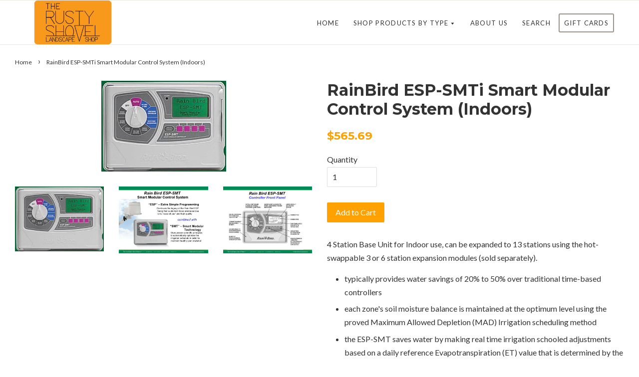

--- FILE ---
content_type: text/html; charset=utf-8
request_url: https://shop.therustyshovel.ca/products/rain-bird-esp-smt-4-station-indoor-modular-controller
body_size: 32758
content:


<!doctype html>
<!--[if lt IE 7]><html class="no-js lt-ie9 lt-ie8 lt-ie7" lang="en"> <![endif]-->
<!--[if IE 7]><html class="no-js lt-ie9 lt-ie8" lang="en"> <![endif]-->
<!--[if IE 8]><html class="no-js lt-ie9" lang="en"> <![endif]-->
<!--[if IE 9 ]><html class="ie9 no-js"> <![endif]-->
<!--[if (gt IE 9)|!(IE)]><!--> <html class="no-js"> <!--<![endif]-->
<head>

  <!-- Basic page needs ================================================== -->
  <meta charset="utf-8">
  <meta http-equiv="X-UA-Compatible" content="IE=edge,chrome=1">

  
  <link rel="shortcut icon" href="//shop.therustyshovel.ca/cdn/shop/t/3/assets/favicon.png?v=177231348802922587921489455523" type="image/png" />
  

  <!-- Title and description ================================================== -->
  <title>
  RainBird ESP-SMTi Smart Modular Control System (Indoors) &ndash; The Rusty Shovel Landscape Shop
  </title>

  

  <!-- Social meta ================================================== -->
  

  
  <meta property="og:url" content="https://shop.therustyshovel.ca/products/rain-bird-esp-smt-4-station-indoor-modular-controller">
  
  


<meta property="og:site_name" content="The Rusty Shovel Landscape Shop">



<meta name="twitter:card" content="summary">




  
  
  
  



  <!-- Helpers ================================================== -->
  <link rel="canonical" href="https://shop.therustyshovel.ca/products/rain-bird-esp-smt-4-station-indoor-modular-controller">
  <meta name="viewport" content="width=device-width,initial-scale=1">
  <meta name="theme-color" content="#ffa101">

  <!-- CSS ================================================== -->
  <link href="//shop.therustyshovel.ca/cdn/shop/t/3/assets/timber.scss.css?v=15212831880511241181714766927" rel="stylesheet" type="text/css" media="all" />
  <link href="//shop.therustyshovel.ca/cdn/shop/t/3/assets/theme.scss.css?v=147826684688230813721714766927" rel="stylesheet" type="text/css" media="all" />

  
  
  
  <link href="//fonts.googleapis.com/css?family=Lato:400,700" rel="stylesheet" type="text/css" media="all" />


  
    
    
    <link href="//fonts.googleapis.com/css?family=Montserrat:700" rel="stylesheet" type="text/css" media="all" />
  


  



  <!-- Header hook for plugins ================================================== -->
  <script>window.performance && window.performance.mark && window.performance.mark('shopify.content_for_header.start');</script><meta name="google-site-verification" content="SUqQLxD6m8SszBVEIv5N2IeWWTczWy3dX-0tN4Al37Y">
<meta id="shopify-digital-wallet" name="shopify-digital-wallet" content="/9406230/digital_wallets/dialog">
<meta name="shopify-checkout-api-token" content="89330089ad0654870bbb429a59568040">
<link rel="alternate" type="application/json+oembed" href="https://shop.therustyshovel.ca/products/rain-bird-esp-smt-4-station-indoor-modular-controller.oembed">
<script async="async" src="/checkouts/internal/preloads.js?locale=en-CA"></script>
<link rel="preconnect" href="https://shop.app" crossorigin="anonymous">
<script async="async" src="https://shop.app/checkouts/internal/preloads.js?locale=en-CA&shop_id=9406230" crossorigin="anonymous"></script>
<script id="apple-pay-shop-capabilities" type="application/json">{"shopId":9406230,"countryCode":"CA","currencyCode":"CAD","merchantCapabilities":["supports3DS"],"merchantId":"gid:\/\/shopify\/Shop\/9406230","merchantName":"The Rusty Shovel Landscape Shop","requiredBillingContactFields":["postalAddress","email"],"requiredShippingContactFields":["postalAddress","email"],"shippingType":"shipping","supportedNetworks":["visa","masterCard","amex","discover","interac","jcb"],"total":{"type":"pending","label":"The Rusty Shovel Landscape Shop","amount":"1.00"},"shopifyPaymentsEnabled":true,"supportsSubscriptions":true}</script>
<script id="shopify-features" type="application/json">{"accessToken":"89330089ad0654870bbb429a59568040","betas":["rich-media-storefront-analytics"],"domain":"shop.therustyshovel.ca","predictiveSearch":true,"shopId":9406230,"locale":"en"}</script>
<script>var Shopify = Shopify || {};
Shopify.shop = "the-rusty-shovel-landscape-shop.myshopify.com";
Shopify.locale = "en";
Shopify.currency = {"active":"CAD","rate":"1.0"};
Shopify.country = "CA";
Shopify.theme = {"name":"theme-export-menu-bestfoodforward-ca-launchpad","id":176486865,"schema_name":null,"schema_version":null,"theme_store_id":null,"role":"main"};
Shopify.theme.handle = "null";
Shopify.theme.style = {"id":null,"handle":null};
Shopify.cdnHost = "shop.therustyshovel.ca/cdn";
Shopify.routes = Shopify.routes || {};
Shopify.routes.root = "/";</script>
<script type="module">!function(o){(o.Shopify=o.Shopify||{}).modules=!0}(window);</script>
<script>!function(o){function n(){var o=[];function n(){o.push(Array.prototype.slice.apply(arguments))}return n.q=o,n}var t=o.Shopify=o.Shopify||{};t.loadFeatures=n(),t.autoloadFeatures=n()}(window);</script>
<script>
  window.ShopifyPay = window.ShopifyPay || {};
  window.ShopifyPay.apiHost = "shop.app\/pay";
  window.ShopifyPay.redirectState = null;
</script>
<script id="shop-js-analytics" type="application/json">{"pageType":"product"}</script>
<script defer="defer" async type="module" src="//shop.therustyshovel.ca/cdn/shopifycloud/shop-js/modules/v2/client.init-shop-cart-sync_BT-GjEfc.en.esm.js"></script>
<script defer="defer" async type="module" src="//shop.therustyshovel.ca/cdn/shopifycloud/shop-js/modules/v2/chunk.common_D58fp_Oc.esm.js"></script>
<script defer="defer" async type="module" src="//shop.therustyshovel.ca/cdn/shopifycloud/shop-js/modules/v2/chunk.modal_xMitdFEc.esm.js"></script>
<script type="module">
  await import("//shop.therustyshovel.ca/cdn/shopifycloud/shop-js/modules/v2/client.init-shop-cart-sync_BT-GjEfc.en.esm.js");
await import("//shop.therustyshovel.ca/cdn/shopifycloud/shop-js/modules/v2/chunk.common_D58fp_Oc.esm.js");
await import("//shop.therustyshovel.ca/cdn/shopifycloud/shop-js/modules/v2/chunk.modal_xMitdFEc.esm.js");

  window.Shopify.SignInWithShop?.initShopCartSync?.({"fedCMEnabled":true,"windoidEnabled":true});

</script>
<script>
  window.Shopify = window.Shopify || {};
  if (!window.Shopify.featureAssets) window.Shopify.featureAssets = {};
  window.Shopify.featureAssets['shop-js'] = {"shop-cart-sync":["modules/v2/client.shop-cart-sync_DZOKe7Ll.en.esm.js","modules/v2/chunk.common_D58fp_Oc.esm.js","modules/v2/chunk.modal_xMitdFEc.esm.js"],"init-fed-cm":["modules/v2/client.init-fed-cm_B6oLuCjv.en.esm.js","modules/v2/chunk.common_D58fp_Oc.esm.js","modules/v2/chunk.modal_xMitdFEc.esm.js"],"shop-cash-offers":["modules/v2/client.shop-cash-offers_D2sdYoxE.en.esm.js","modules/v2/chunk.common_D58fp_Oc.esm.js","modules/v2/chunk.modal_xMitdFEc.esm.js"],"shop-login-button":["modules/v2/client.shop-login-button_QeVjl5Y3.en.esm.js","modules/v2/chunk.common_D58fp_Oc.esm.js","modules/v2/chunk.modal_xMitdFEc.esm.js"],"pay-button":["modules/v2/client.pay-button_DXTOsIq6.en.esm.js","modules/v2/chunk.common_D58fp_Oc.esm.js","modules/v2/chunk.modal_xMitdFEc.esm.js"],"shop-button":["modules/v2/client.shop-button_DQZHx9pm.en.esm.js","modules/v2/chunk.common_D58fp_Oc.esm.js","modules/v2/chunk.modal_xMitdFEc.esm.js"],"avatar":["modules/v2/client.avatar_BTnouDA3.en.esm.js"],"init-windoid":["modules/v2/client.init-windoid_CR1B-cfM.en.esm.js","modules/v2/chunk.common_D58fp_Oc.esm.js","modules/v2/chunk.modal_xMitdFEc.esm.js"],"init-shop-for-new-customer-accounts":["modules/v2/client.init-shop-for-new-customer-accounts_C_vY_xzh.en.esm.js","modules/v2/client.shop-login-button_QeVjl5Y3.en.esm.js","modules/v2/chunk.common_D58fp_Oc.esm.js","modules/v2/chunk.modal_xMitdFEc.esm.js"],"init-shop-email-lookup-coordinator":["modules/v2/client.init-shop-email-lookup-coordinator_BI7n9ZSv.en.esm.js","modules/v2/chunk.common_D58fp_Oc.esm.js","modules/v2/chunk.modal_xMitdFEc.esm.js"],"init-shop-cart-sync":["modules/v2/client.init-shop-cart-sync_BT-GjEfc.en.esm.js","modules/v2/chunk.common_D58fp_Oc.esm.js","modules/v2/chunk.modal_xMitdFEc.esm.js"],"shop-toast-manager":["modules/v2/client.shop-toast-manager_DiYdP3xc.en.esm.js","modules/v2/chunk.common_D58fp_Oc.esm.js","modules/v2/chunk.modal_xMitdFEc.esm.js"],"init-customer-accounts":["modules/v2/client.init-customer-accounts_D9ZNqS-Q.en.esm.js","modules/v2/client.shop-login-button_QeVjl5Y3.en.esm.js","modules/v2/chunk.common_D58fp_Oc.esm.js","modules/v2/chunk.modal_xMitdFEc.esm.js"],"init-customer-accounts-sign-up":["modules/v2/client.init-customer-accounts-sign-up_iGw4briv.en.esm.js","modules/v2/client.shop-login-button_QeVjl5Y3.en.esm.js","modules/v2/chunk.common_D58fp_Oc.esm.js","modules/v2/chunk.modal_xMitdFEc.esm.js"],"shop-follow-button":["modules/v2/client.shop-follow-button_CqMgW2wH.en.esm.js","modules/v2/chunk.common_D58fp_Oc.esm.js","modules/v2/chunk.modal_xMitdFEc.esm.js"],"checkout-modal":["modules/v2/client.checkout-modal_xHeaAweL.en.esm.js","modules/v2/chunk.common_D58fp_Oc.esm.js","modules/v2/chunk.modal_xMitdFEc.esm.js"],"shop-login":["modules/v2/client.shop-login_D91U-Q7h.en.esm.js","modules/v2/chunk.common_D58fp_Oc.esm.js","modules/v2/chunk.modal_xMitdFEc.esm.js"],"lead-capture":["modules/v2/client.lead-capture_BJmE1dJe.en.esm.js","modules/v2/chunk.common_D58fp_Oc.esm.js","modules/v2/chunk.modal_xMitdFEc.esm.js"],"payment-terms":["modules/v2/client.payment-terms_Ci9AEqFq.en.esm.js","modules/v2/chunk.common_D58fp_Oc.esm.js","modules/v2/chunk.modal_xMitdFEc.esm.js"]};
</script>
<script id="__st">var __st={"a":9406230,"offset":-21600,"reqid":"d08cd1d9-fc09-4b32-9a23-66a3b0612138-1769237610","pageurl":"shop.therustyshovel.ca\/products\/rain-bird-esp-smt-4-station-indoor-modular-controller","u":"5efe320b11bd","p":"product","rtyp":"product","rid":8526925649};</script>
<script>window.ShopifyPaypalV4VisibilityTracking = true;</script>
<script id="captcha-bootstrap">!function(){'use strict';const t='contact',e='account',n='new_comment',o=[[t,t],['blogs',n],['comments',n],[t,'customer']],c=[[e,'customer_login'],[e,'guest_login'],[e,'recover_customer_password'],[e,'create_customer']],r=t=>t.map((([t,e])=>`form[action*='/${t}']:not([data-nocaptcha='true']) input[name='form_type'][value='${e}']`)).join(','),a=t=>()=>t?[...document.querySelectorAll(t)].map((t=>t.form)):[];function s(){const t=[...o],e=r(t);return a(e)}const i='password',u='form_key',d=['recaptcha-v3-token','g-recaptcha-response','h-captcha-response',i],f=()=>{try{return window.sessionStorage}catch{return}},m='__shopify_v',_=t=>t.elements[u];function p(t,e,n=!1){try{const o=window.sessionStorage,c=JSON.parse(o.getItem(e)),{data:r}=function(t){const{data:e,action:n}=t;return t[m]||n?{data:e,action:n}:{data:t,action:n}}(c);for(const[e,n]of Object.entries(r))t.elements[e]&&(t.elements[e].value=n);n&&o.removeItem(e)}catch(o){console.error('form repopulation failed',{error:o})}}const l='form_type',E='cptcha';function T(t){t.dataset[E]=!0}const w=window,h=w.document,L='Shopify',v='ce_forms',y='captcha';let A=!1;((t,e)=>{const n=(g='f06e6c50-85a8-45c8-87d0-21a2b65856fe',I='https://cdn.shopify.com/shopifycloud/storefront-forms-hcaptcha/ce_storefront_forms_captcha_hcaptcha.v1.5.2.iife.js',D={infoText:'Protected by hCaptcha',privacyText:'Privacy',termsText:'Terms'},(t,e,n)=>{const o=w[L][v],c=o.bindForm;if(c)return c(t,g,e,D).then(n);var r;o.q.push([[t,g,e,D],n]),r=I,A||(h.body.append(Object.assign(h.createElement('script'),{id:'captcha-provider',async:!0,src:r})),A=!0)});var g,I,D;w[L]=w[L]||{},w[L][v]=w[L][v]||{},w[L][v].q=[],w[L][y]=w[L][y]||{},w[L][y].protect=function(t,e){n(t,void 0,e),T(t)},Object.freeze(w[L][y]),function(t,e,n,w,h,L){const[v,y,A,g]=function(t,e,n){const i=e?o:[],u=t?c:[],d=[...i,...u],f=r(d),m=r(i),_=r(d.filter((([t,e])=>n.includes(e))));return[a(f),a(m),a(_),s()]}(w,h,L),I=t=>{const e=t.target;return e instanceof HTMLFormElement?e:e&&e.form},D=t=>v().includes(t);t.addEventListener('submit',(t=>{const e=I(t);if(!e)return;const n=D(e)&&!e.dataset.hcaptchaBound&&!e.dataset.recaptchaBound,o=_(e),c=g().includes(e)&&(!o||!o.value);(n||c)&&t.preventDefault(),c&&!n&&(function(t){try{if(!f())return;!function(t){const e=f();if(!e)return;const n=_(t);if(!n)return;const o=n.value;o&&e.removeItem(o)}(t);const e=Array.from(Array(32),(()=>Math.random().toString(36)[2])).join('');!function(t,e){_(t)||t.append(Object.assign(document.createElement('input'),{type:'hidden',name:u})),t.elements[u].value=e}(t,e),function(t,e){const n=f();if(!n)return;const o=[...t.querySelectorAll(`input[type='${i}']`)].map((({name:t})=>t)),c=[...d,...o],r={};for(const[a,s]of new FormData(t).entries())c.includes(a)||(r[a]=s);n.setItem(e,JSON.stringify({[m]:1,action:t.action,data:r}))}(t,e)}catch(e){console.error('failed to persist form',e)}}(e),e.submit())}));const S=(t,e)=>{t&&!t.dataset[E]&&(n(t,e.some((e=>e===t))),T(t))};for(const o of['focusin','change'])t.addEventListener(o,(t=>{const e=I(t);D(e)&&S(e,y())}));const B=e.get('form_key'),M=e.get(l),P=B&&M;t.addEventListener('DOMContentLoaded',(()=>{const t=y();if(P)for(const e of t)e.elements[l].value===M&&p(e,B);[...new Set([...A(),...v().filter((t=>'true'===t.dataset.shopifyCaptcha))])].forEach((e=>S(e,t)))}))}(h,new URLSearchParams(w.location.search),n,t,e,['guest_login'])})(!0,!0)}();</script>
<script integrity="sha256-4kQ18oKyAcykRKYeNunJcIwy7WH5gtpwJnB7kiuLZ1E=" data-source-attribution="shopify.loadfeatures" defer="defer" src="//shop.therustyshovel.ca/cdn/shopifycloud/storefront/assets/storefront/load_feature-a0a9edcb.js" crossorigin="anonymous"></script>
<script crossorigin="anonymous" defer="defer" src="//shop.therustyshovel.ca/cdn/shopifycloud/storefront/assets/shopify_pay/storefront-65b4c6d7.js?v=20250812"></script>
<script data-source-attribution="shopify.dynamic_checkout.dynamic.init">var Shopify=Shopify||{};Shopify.PaymentButton=Shopify.PaymentButton||{isStorefrontPortableWallets:!0,init:function(){window.Shopify.PaymentButton.init=function(){};var t=document.createElement("script");t.src="https://shop.therustyshovel.ca/cdn/shopifycloud/portable-wallets/latest/portable-wallets.en.js",t.type="module",document.head.appendChild(t)}};
</script>
<script data-source-attribution="shopify.dynamic_checkout.buyer_consent">
  function portableWalletsHideBuyerConsent(e){var t=document.getElementById("shopify-buyer-consent"),n=document.getElementById("shopify-subscription-policy-button");t&&n&&(t.classList.add("hidden"),t.setAttribute("aria-hidden","true"),n.removeEventListener("click",e))}function portableWalletsShowBuyerConsent(e){var t=document.getElementById("shopify-buyer-consent"),n=document.getElementById("shopify-subscription-policy-button");t&&n&&(t.classList.remove("hidden"),t.removeAttribute("aria-hidden"),n.addEventListener("click",e))}window.Shopify?.PaymentButton&&(window.Shopify.PaymentButton.hideBuyerConsent=portableWalletsHideBuyerConsent,window.Shopify.PaymentButton.showBuyerConsent=portableWalletsShowBuyerConsent);
</script>
<script data-source-attribution="shopify.dynamic_checkout.cart.bootstrap">document.addEventListener("DOMContentLoaded",(function(){function t(){return document.querySelector("shopify-accelerated-checkout-cart, shopify-accelerated-checkout")}if(t())Shopify.PaymentButton.init();else{new MutationObserver((function(e,n){t()&&(Shopify.PaymentButton.init(),n.disconnect())})).observe(document.body,{childList:!0,subtree:!0})}}));
</script>
<link id="shopify-accelerated-checkout-styles" rel="stylesheet" media="screen" href="https://shop.therustyshovel.ca/cdn/shopifycloud/portable-wallets/latest/accelerated-checkout-backwards-compat.css" crossorigin="anonymous">
<style id="shopify-accelerated-checkout-cart">
        #shopify-buyer-consent {
  margin-top: 1em;
  display: inline-block;
  width: 100%;
}

#shopify-buyer-consent.hidden {
  display: none;
}

#shopify-subscription-policy-button {
  background: none;
  border: none;
  padding: 0;
  text-decoration: underline;
  font-size: inherit;
  cursor: pointer;
}

#shopify-subscription-policy-button::before {
  box-shadow: none;
}

      </style>

<script>window.performance && window.performance.mark && window.performance.mark('shopify.content_for_header.end');</script>

  

<!--[if lt IE 9]>
<script src="//cdnjs.cloudflare.com/ajax/libs/html5shiv/3.7.2/html5shiv.min.js" type="text/javascript"></script>
<script src="//shop.therustyshovel.ca/cdn/shop/t/3/assets/respond.min.js?v=52248677837542619231489455340" type="text/javascript"></script>
<link href="//shop.therustyshovel.ca/cdn/shop/t/3/assets/respond-proxy.html" id="respond-proxy" rel="respond-proxy" />
<link href="//shop.therustyshovel.ca/search?q=44cd767dee62b35d91165f0e9ca91aa5" id="respond-redirect" rel="respond-redirect" />
<script src="//shop.therustyshovel.ca/search?q=44cd767dee62b35d91165f0e9ca91aa5" type="text/javascript"></script>
<![endif]-->



  <script src="//ajax.googleapis.com/ajax/libs/jquery/1.11.0/jquery.min.js" type="text/javascript"></script>
  <script src="//shop.therustyshovel.ca/cdn/shop/t/3/assets/modernizr.min.js?v=26620055551102246001489455340" type="text/javascript"></script>

  
  

  <script type="text/javascript">
    
    $(document).ready(function(){	  
      
      //Check to see if the window is top if not then display button
      $(window).scroll(function(){
          if ($(this).scrollTop() > 10) {
              $('#header').addClass('active_menu');
              $('.container.av-logo-container').css('height','44px');
              $('.container.av-logo-container').css('line-height','44px');
              $('.container.av-logo-container').css('transition','all 0.1s ease 0s');
              $('.logo > a').css('max-height','44px');
              $('.logo > a').css('transition','all 0.1s ease 0s');
              $('.logo img').css('max-height','44px');
              $('.logo img').css('transition','all 0.1s ease 0s');
              
          } else {
            $('#header').removeClass('active_menu');  
            $('.container.av-logo-container').css('height','88px');
              $('.container.av-logo-container').css('line-height','88px');
              $('.logo > a').css('max-height','88px');
              $('.logo img').css('max-height','88px');
          }
      });
      
      //toggle menu 
      $('#advanced_menu_toggle').click(function(){
      	$(this).hide();
        $('#mobile-advanced').toggle("fast");          
        $('#advanced_menu_hide').slideToggle( "slow" );
        $('body').addClass('show_mobile_menu');
        $('#mobile-advanced').addClass('avia_transform3d');
        
      });
      $('#advanced_menu_hide').click(function(){
      	$(this).hide();
        $('#mobile-advanced').toggle("slow");          
        $('#advanced_menu_toggle').show();
        $('body').removeClass('show_mobile_menu');
        $('#mobile-advanced').removeClass('avia_transform3d');
        
      });
	   $('.search_link.icon.icon-search').click(function(){
          $('form.header-bar__search-form').toggle('medium');
          $('form.header-bar__search-form').toggleClass('avia-search-tooltip');
       });	
      	  
    });
  </script>  
  
<script type="application/vnd.locksmith+json">{
        "version": "v5.14",
        "locked": false,
        "scope": "",
        "access_granted": true,
        "access_denied": false,
        "manual_lock": false,
        "server_lock": false,
        "server_rendered": false,
        "hide_resource": false,
        "hide_links_to_resource": false,
        "transparent": true,
        "locks": {
          "all": [],
          "opened": []
        },
        "keys": [],
        "keys_signature": "b613679a0814d9ec772f95d778c35fc5ff1697c493715653c6c712144292c5ad",
        "state": {
          "template": "product",
          "theme": 176486865,
          "product": "rain-bird-esp-smt-4-station-indoor-modular-controller",
          "collection": "irrigation",
          "page": null,
          "blog": null,
          "article": null,
          "app": null
        },
        "shop": {
          "customer_accounts_enabled": true
        },
        "now": 1769237611,
        "path": "/collections/irrigation/products/rain-bird-esp-smt-4-station-indoor-modular-controller",
        "canonical_url": "https:\/\/shop.therustyshovel.ca\/products\/rain-bird-esp-smt-4-station-indoor-modular-controller",
        "customer": {
          "id": null,
          "email": null
        }
      }</script><script>/*!
  * Reqwest! A general purpose XHR connection manager
  * license MIT (c) Dustin Diaz 2015
  * https://github.com/ded/reqwest
  */
!function(e,t,n){typeof module!="undefined"&&module.exports?module.exports=n():typeof define=="function"&&define.amd?define(n):t[e]=n()}("reqwest",this,function(){function succeed(e){var t=protocolRe.exec(e.url);return t=t&&t[1]||context.location.protocol,httpsRe.test(t)?twoHundo.test(e.request.status):!!e.request.response}function handleReadyState(e,t,n){return function(){if(e._aborted)return n(e.request);if(e._timedOut)return n(e.request,"Request is aborted: timeout");e.request&&e.request[readyState]==4&&(e.request.onreadystatechange=noop,succeed(e)?t(e.request):n(e.request))}}function setHeaders(e,t){var n=t.headers||{},r;n.Accept=n.Accept||defaultHeaders.accept[t.type]||defaultHeaders.accept["*"];var i=typeof FormData!="undefined"&&t.data instanceof FormData;!t.crossOrigin&&!n[requestedWith]&&(n[requestedWith]=defaultHeaders.requestedWith),!n[contentType]&&!i&&(n[contentType]=t.contentType||defaultHeaders.contentType);for(r in n)n.hasOwnProperty(r)&&"setRequestHeader"in e&&e.setRequestHeader(r,n[r])}function setCredentials(e,t){typeof t.withCredentials!="undefined"&&typeof e.withCredentials!="undefined"&&(e.withCredentials=!!t.withCredentials)}function generalCallback(e){lastValue=e}function urlappend(e,t){return e+(/\?/.test(e)?"&":"?")+t}function handleJsonp(e,t,n,r){var i=uniqid++,s=e.jsonpCallback||"callback",o=e.jsonpCallbackName||reqwest.getcallbackPrefix(i),u=new RegExp("((^|\?|&)"+s+")=([^&]+)"),a=r.match(u),f=doc.createElement("script"),l=0,c=navigator.userAgent.indexOf("MSIE 10.0")!==-1;return a?a[3]==="?"?r=r.replace(u,"$1="+o):o=a[3]:r=urlappend(r,s+"="+o),context[o]=generalCallback,f.type="text/javascript",f.src=r,f.async=!0,typeof f.onreadystatechange!="undefined"&&!c&&(f.htmlFor=f.id="_reqwest_"+i),f.onload=f.onreadystatechange=function(){if(f[readyState]&&f[readyState]!=="complete"&&f[readyState]!=="loaded"||l)return!1;f.onload=f.onreadystatechange=null,f.onclick&&f.onclick(),t(lastValue),lastValue=undefined,head.removeChild(f),l=1},head.appendChild(f),{abort:function(){f.onload=f.onreadystatechange=null,n({},"Request is aborted: timeout",{}),lastValue=undefined,head.removeChild(f),l=1}}}function getRequest(e,t){var n=this.o,r=(n.method||"GET").toUpperCase(),i=typeof n=="string"?n:n.url,s=n.processData!==!1&&n.data&&typeof n.data!="string"?reqwest.toQueryString(n.data):n.data||null,o,u=!1;return(n["type"]=="jsonp"||r=="GET")&&s&&(i=urlappend(i,s),s=null),n["type"]=="jsonp"?handleJsonp(n,e,t,i):(o=n.xhr&&n.xhr(n)||xhr(n),o.open(r,i,n.async===!1?!1:!0),setHeaders(o,n),setCredentials(o,n),context[xDomainRequest]&&o instanceof context[xDomainRequest]?(o.onload=e,o.onerror=t,o.onprogress=function(){},u=!0):o.onreadystatechange=handleReadyState(this,e,t),n.before&&n.before(o),u?setTimeout(function(){o.send(s)},200):o.send(s),o)}function Reqwest(e,t){this.o=e,this.fn=t,init.apply(this,arguments)}function setType(e){if(e===null)return undefined;if(e.match("json"))return"json";if(e.match("javascript"))return"js";if(e.match("text"))return"html";if(e.match("xml"))return"xml"}function init(o,fn){function complete(e){o.timeout&&clearTimeout(self.timeout),self.timeout=null;while(self._completeHandlers.length>0)self._completeHandlers.shift()(e)}function success(resp){var type=o.type||resp&&setType(resp.getResponseHeader("Content-Type"));resp=type!=="jsonp"?self.request:resp;var filteredResponse=globalSetupOptions.dataFilter(resp.responseText,type),r=filteredResponse;try{resp.responseText=r}catch(e){}if(r)switch(type){case"json":try{resp=context.JSON?context.JSON.parse(r):eval("("+r+")")}catch(err){return error(resp,"Could not parse JSON in response",err)}break;case"js":resp=eval(r);break;case"html":resp=r;break;case"xml":resp=resp.responseXML&&resp.responseXML.parseError&&resp.responseXML.parseError.errorCode&&resp.responseXML.parseError.reason?null:resp.responseXML}self._responseArgs.resp=resp,self._fulfilled=!0,fn(resp),self._successHandler(resp);while(self._fulfillmentHandlers.length>0)resp=self._fulfillmentHandlers.shift()(resp);complete(resp)}function timedOut(){self._timedOut=!0,self.request.abort()}function error(e,t,n){e=self.request,self._responseArgs.resp=e,self._responseArgs.msg=t,self._responseArgs.t=n,self._erred=!0;while(self._errorHandlers.length>0)self._errorHandlers.shift()(e,t,n);complete(e)}this.url=typeof o=="string"?o:o.url,this.timeout=null,this._fulfilled=!1,this._successHandler=function(){},this._fulfillmentHandlers=[],this._errorHandlers=[],this._completeHandlers=[],this._erred=!1,this._responseArgs={};var self=this;fn=fn||function(){},o.timeout&&(this.timeout=setTimeout(function(){timedOut()},o.timeout)),o.success&&(this._successHandler=function(){o.success.apply(o,arguments)}),o.error&&this._errorHandlers.push(function(){o.error.apply(o,arguments)}),o.complete&&this._completeHandlers.push(function(){o.complete.apply(o,arguments)}),this.request=getRequest.call(this,success,error)}function reqwest(e,t){return new Reqwest(e,t)}function normalize(e){return e?e.replace(/\r?\n/g,"\r\n"):""}function serial(e,t){var n=e.name,r=e.tagName.toLowerCase(),i=function(e){e&&!e.disabled&&t(n,normalize(e.attributes.value&&e.attributes.value.specified?e.value:e.text))},s,o,u,a;if(e.disabled||!n)return;switch(r){case"input":/reset|button|image|file/i.test(e.type)||(s=/checkbox/i.test(e.type),o=/radio/i.test(e.type),u=e.value,(!s&&!o||e.checked)&&t(n,normalize(s&&u===""?"on":u)));break;case"textarea":t(n,normalize(e.value));break;case"select":if(e.type.toLowerCase()==="select-one")i(e.selectedIndex>=0?e.options[e.selectedIndex]:null);else for(a=0;e.length&&a<e.length;a++)e.options[a].selected&&i(e.options[a])}}function eachFormElement(){var e=this,t,n,r=function(t,n){var r,i,s;for(r=0;r<n.length;r++){s=t[byTag](n[r]);for(i=0;i<s.length;i++)serial(s[i],e)}};for(n=0;n<arguments.length;n++)t=arguments[n],/input|select|textarea/i.test(t.tagName)&&serial(t,e),r(t,["input","select","textarea"])}function serializeQueryString(){return reqwest.toQueryString(reqwest.serializeArray.apply(null,arguments))}function serializeHash(){var e={};return eachFormElement.apply(function(t,n){t in e?(e[t]&&!isArray(e[t])&&(e[t]=[e[t]]),e[t].push(n)):e[t]=n},arguments),e}function buildParams(e,t,n,r){var i,s,o,u=/\[\]$/;if(isArray(t))for(s=0;t&&s<t.length;s++)o=t[s],n||u.test(e)?r(e,o):buildParams(e+"["+(typeof o=="object"?s:"")+"]",o,n,r);else if(t&&t.toString()==="[object Object]")for(i in t)buildParams(e+"["+i+"]",t[i],n,r);else r(e,t)}var context=this;if("window"in context)var doc=document,byTag="getElementsByTagName",head=doc[byTag]("head")[0];else{var XHR2;try{XHR2=require("xhr2")}catch(ex){throw new Error("Peer dependency `xhr2` required! Please npm install xhr2")}}var httpsRe=/^http/,protocolRe=/(^\w+):\/\//,twoHundo=/^(20\d|1223)$/,readyState="readyState",contentType="Content-Type",requestedWith="X-Requested-With",uniqid=0,callbackPrefix="reqwest_"+ +(new Date),lastValue,xmlHttpRequest="XMLHttpRequest",xDomainRequest="XDomainRequest",noop=function(){},isArray=typeof Array.isArray=="function"?Array.isArray:function(e){return e instanceof Array},defaultHeaders={contentType:"application/x-www-form-urlencoded",requestedWith:xmlHttpRequest,accept:{"*":"text/javascript, text/html, application/xml, text/xml, */*",xml:"application/xml, text/xml",html:"text/html",text:"text/plain",json:"application/json, text/javascript",js:"application/javascript, text/javascript"}},xhr=function(e){if(e.crossOrigin===!0){var t=context[xmlHttpRequest]?new XMLHttpRequest:null;if(t&&"withCredentials"in t)return t;if(context[xDomainRequest])return new XDomainRequest;throw new Error("Browser does not support cross-origin requests")}return context[xmlHttpRequest]?new XMLHttpRequest:XHR2?new XHR2:new ActiveXObject("Microsoft.XMLHTTP")},globalSetupOptions={dataFilter:function(e){return e}};return Reqwest.prototype={abort:function(){this._aborted=!0,this.request.abort()},retry:function(){init.call(this,this.o,this.fn)},then:function(e,t){return e=e||function(){},t=t||function(){},this._fulfilled?this._responseArgs.resp=e(this._responseArgs.resp):this._erred?t(this._responseArgs.resp,this._responseArgs.msg,this._responseArgs.t):(this._fulfillmentHandlers.push(e),this._errorHandlers.push(t)),this},always:function(e){return this._fulfilled||this._erred?e(this._responseArgs.resp):this._completeHandlers.push(e),this},fail:function(e){return this._erred?e(this._responseArgs.resp,this._responseArgs.msg,this._responseArgs.t):this._errorHandlers.push(e),this},"catch":function(e){return this.fail(e)}},reqwest.serializeArray=function(){var e=[];return eachFormElement.apply(function(t,n){e.push({name:t,value:n})},arguments),e},reqwest.serialize=function(){if(arguments.length===0)return"";var e,t,n=Array.prototype.slice.call(arguments,0);return e=n.pop(),e&&e.nodeType&&n.push(e)&&(e=null),e&&(e=e.type),e=="map"?t=serializeHash:e=="array"?t=reqwest.serializeArray:t=serializeQueryString,t.apply(null,n)},reqwest.toQueryString=function(e,t){var n,r,i=t||!1,s=[],o=encodeURIComponent,u=function(e,t){t="function"==typeof t?t():t==null?"":t,s[s.length]=o(e)+"="+o(t)};if(isArray(e))for(r=0;e&&r<e.length;r++)u(e[r].name,e[r].value);else for(n in e)e.hasOwnProperty(n)&&buildParams(n,e[n],i,u);return s.join("&").replace(/%20/g,"+")},reqwest.getcallbackPrefix=function(){return callbackPrefix},reqwest.compat=function(e,t){return e&&(e.type&&(e.method=e.type)&&delete e.type,e.dataType&&(e.type=e.dataType),e.jsonpCallback&&(e.jsonpCallbackName=e.jsonpCallback)&&delete e.jsonpCallback,e.jsonp&&(e.jsonpCallback=e.jsonp)),new Reqwest(e,t)},reqwest.ajaxSetup=function(e){e=e||{};for(var t in e)globalSetupOptions[t]=e[t]},reqwest});

/* pako 1.0.4 nodeca/pako */
!function(t){if("object"==typeof exports&&"undefined"!=typeof module)module.exports=t();else if("function"==typeof define&&define.amd)define([],t);else{var e;e="undefined"!=typeof window?window:"undefined"!=typeof global?global:"undefined"!=typeof self?self:this,e.pako=t()}}(function(){return function t(e,a,n){function r(s,h){if(!a[s]){if(!e[s]){var l="function"==typeof require&&require;if(!h&&l)return l(s,!0);if(i)return i(s,!0);var o=new Error("Cannot find module '"+s+"'");throw o.code="MODULE_NOT_FOUND",o}var _=a[s]={exports:{}};e[s][0].call(_.exports,function(t){var a=e[s][1][t];return r(a?a:t)},_,_.exports,t,e,a,n)}return a[s].exports}for(var i="function"==typeof require&&require,s=0;s<n.length;s++)r(n[s]);return r}({1:[function(t,e,a){"use strict";var n="undefined"!=typeof Uint8Array&&"undefined"!=typeof Uint16Array&&"undefined"!=typeof Int32Array;a.assign=function(t){for(var e=Array.prototype.slice.call(arguments,1);e.length;){var a=e.shift();if(a){if("object"!=typeof a)throw new TypeError(a+"must be non-object");for(var n in a)a.hasOwnProperty(n)&&(t[n]=a[n])}}return t},a.shrinkBuf=function(t,e){return t.length===e?t:t.subarray?t.subarray(0,e):(t.length=e,t)};var r={arraySet:function(t,e,a,n,r){if(e.subarray&&t.subarray)return void t.set(e.subarray(a,a+n),r);for(var i=0;i<n;i++)t[r+i]=e[a+i]},flattenChunks:function(t){var e,a,n,r,i,s;for(n=0,e=0,a=t.length;e<a;e++)n+=t[e].length;for(s=new Uint8Array(n),r=0,e=0,a=t.length;e<a;e++)i=t[e],s.set(i,r),r+=i.length;return s}},i={arraySet:function(t,e,a,n,r){for(var i=0;i<n;i++)t[r+i]=e[a+i]},flattenChunks:function(t){return[].concat.apply([],t)}};a.setTyped=function(t){t?(a.Buf8=Uint8Array,a.Buf16=Uint16Array,a.Buf32=Int32Array,a.assign(a,r)):(a.Buf8=Array,a.Buf16=Array,a.Buf32=Array,a.assign(a,i))},a.setTyped(n)},{}],2:[function(t,e,a){"use strict";function n(t,e){if(e<65537&&(t.subarray&&s||!t.subarray&&i))return String.fromCharCode.apply(null,r.shrinkBuf(t,e));for(var a="",n=0;n<e;n++)a+=String.fromCharCode(t[n]);return a}var r=t("./common"),i=!0,s=!0;try{String.fromCharCode.apply(null,[0])}catch(t){i=!1}try{String.fromCharCode.apply(null,new Uint8Array(1))}catch(t){s=!1}for(var h=new r.Buf8(256),l=0;l<256;l++)h[l]=l>=252?6:l>=248?5:l>=240?4:l>=224?3:l>=192?2:1;h[254]=h[254]=1,a.string2buf=function(t){var e,a,n,i,s,h=t.length,l=0;for(i=0;i<h;i++)a=t.charCodeAt(i),55296===(64512&a)&&i+1<h&&(n=t.charCodeAt(i+1),56320===(64512&n)&&(a=65536+(a-55296<<10)+(n-56320),i++)),l+=a<128?1:a<2048?2:a<65536?3:4;for(e=new r.Buf8(l),s=0,i=0;s<l;i++)a=t.charCodeAt(i),55296===(64512&a)&&i+1<h&&(n=t.charCodeAt(i+1),56320===(64512&n)&&(a=65536+(a-55296<<10)+(n-56320),i++)),a<128?e[s++]=a:a<2048?(e[s++]=192|a>>>6,e[s++]=128|63&a):a<65536?(e[s++]=224|a>>>12,e[s++]=128|a>>>6&63,e[s++]=128|63&a):(e[s++]=240|a>>>18,e[s++]=128|a>>>12&63,e[s++]=128|a>>>6&63,e[s++]=128|63&a);return e},a.buf2binstring=function(t){return n(t,t.length)},a.binstring2buf=function(t){for(var e=new r.Buf8(t.length),a=0,n=e.length;a<n;a++)e[a]=t.charCodeAt(a);return e},a.buf2string=function(t,e){var a,r,i,s,l=e||t.length,o=new Array(2*l);for(r=0,a=0;a<l;)if(i=t[a++],i<128)o[r++]=i;else if(s=h[i],s>4)o[r++]=65533,a+=s-1;else{for(i&=2===s?31:3===s?15:7;s>1&&a<l;)i=i<<6|63&t[a++],s--;s>1?o[r++]=65533:i<65536?o[r++]=i:(i-=65536,o[r++]=55296|i>>10&1023,o[r++]=56320|1023&i)}return n(o,r)},a.utf8border=function(t,e){var a;for(e=e||t.length,e>t.length&&(e=t.length),a=e-1;a>=0&&128===(192&t[a]);)a--;return a<0?e:0===a?e:a+h[t[a]]>e?a:e}},{"./common":1}],3:[function(t,e,a){"use strict";function n(t,e,a,n){for(var r=65535&t|0,i=t>>>16&65535|0,s=0;0!==a;){s=a>2e3?2e3:a,a-=s;do r=r+e[n++]|0,i=i+r|0;while(--s);r%=65521,i%=65521}return r|i<<16|0}e.exports=n},{}],4:[function(t,e,a){"use strict";function n(){for(var t,e=[],a=0;a<256;a++){t=a;for(var n=0;n<8;n++)t=1&t?3988292384^t>>>1:t>>>1;e[a]=t}return e}function r(t,e,a,n){var r=i,s=n+a;t^=-1;for(var h=n;h<s;h++)t=t>>>8^r[255&(t^e[h])];return t^-1}var i=n();e.exports=r},{}],5:[function(t,e,a){"use strict";function n(t,e){return t.msg=O[e],e}function r(t){return(t<<1)-(t>4?9:0)}function i(t){for(var e=t.length;--e>=0;)t[e]=0}function s(t){var e=t.state,a=e.pending;a>t.avail_out&&(a=t.avail_out),0!==a&&(j.arraySet(t.output,e.pending_buf,e.pending_out,a,t.next_out),t.next_out+=a,e.pending_out+=a,t.total_out+=a,t.avail_out-=a,e.pending-=a,0===e.pending&&(e.pending_out=0))}function h(t,e){U._tr_flush_block(t,t.block_start>=0?t.block_start:-1,t.strstart-t.block_start,e),t.block_start=t.strstart,s(t.strm)}function l(t,e){t.pending_buf[t.pending++]=e}function o(t,e){t.pending_buf[t.pending++]=e>>>8&255,t.pending_buf[t.pending++]=255&e}function _(t,e,a,n){var r=t.avail_in;return r>n&&(r=n),0===r?0:(t.avail_in-=r,j.arraySet(e,t.input,t.next_in,r,a),1===t.state.wrap?t.adler=D(t.adler,e,r,a):2===t.state.wrap&&(t.adler=I(t.adler,e,r,a)),t.next_in+=r,t.total_in+=r,r)}function d(t,e){var a,n,r=t.max_chain_length,i=t.strstart,s=t.prev_length,h=t.nice_match,l=t.strstart>t.w_size-dt?t.strstart-(t.w_size-dt):0,o=t.window,_=t.w_mask,d=t.prev,u=t.strstart+_t,f=o[i+s-1],c=o[i+s];t.prev_length>=t.good_match&&(r>>=2),h>t.lookahead&&(h=t.lookahead);do if(a=e,o[a+s]===c&&o[a+s-1]===f&&o[a]===o[i]&&o[++a]===o[i+1]){i+=2,a++;do;while(o[++i]===o[++a]&&o[++i]===o[++a]&&o[++i]===o[++a]&&o[++i]===o[++a]&&o[++i]===o[++a]&&o[++i]===o[++a]&&o[++i]===o[++a]&&o[++i]===o[++a]&&i<u);if(n=_t-(u-i),i=u-_t,n>s){if(t.match_start=e,s=n,n>=h)break;f=o[i+s-1],c=o[i+s]}}while((e=d[e&_])>l&&0!==--r);return s<=t.lookahead?s:t.lookahead}function u(t){var e,a,n,r,i,s=t.w_size;do{if(r=t.window_size-t.lookahead-t.strstart,t.strstart>=s+(s-dt)){j.arraySet(t.window,t.window,s,s,0),t.match_start-=s,t.strstart-=s,t.block_start-=s,a=t.hash_size,e=a;do n=t.head[--e],t.head[e]=n>=s?n-s:0;while(--a);a=s,e=a;do n=t.prev[--e],t.prev[e]=n>=s?n-s:0;while(--a);r+=s}if(0===t.strm.avail_in)break;if(a=_(t.strm,t.window,t.strstart+t.lookahead,r),t.lookahead+=a,t.lookahead+t.insert>=ot)for(i=t.strstart-t.insert,t.ins_h=t.window[i],t.ins_h=(t.ins_h<<t.hash_shift^t.window[i+1])&t.hash_mask;t.insert&&(t.ins_h=(t.ins_h<<t.hash_shift^t.window[i+ot-1])&t.hash_mask,t.prev[i&t.w_mask]=t.head[t.ins_h],t.head[t.ins_h]=i,i++,t.insert--,!(t.lookahead+t.insert<ot)););}while(t.lookahead<dt&&0!==t.strm.avail_in)}function f(t,e){var a=65535;for(a>t.pending_buf_size-5&&(a=t.pending_buf_size-5);;){if(t.lookahead<=1){if(u(t),0===t.lookahead&&e===q)return vt;if(0===t.lookahead)break}t.strstart+=t.lookahead,t.lookahead=0;var n=t.block_start+a;if((0===t.strstart||t.strstart>=n)&&(t.lookahead=t.strstart-n,t.strstart=n,h(t,!1),0===t.strm.avail_out))return vt;if(t.strstart-t.block_start>=t.w_size-dt&&(h(t,!1),0===t.strm.avail_out))return vt}return t.insert=0,e===N?(h(t,!0),0===t.strm.avail_out?kt:zt):t.strstart>t.block_start&&(h(t,!1),0===t.strm.avail_out)?vt:vt}function c(t,e){for(var a,n;;){if(t.lookahead<dt){if(u(t),t.lookahead<dt&&e===q)return vt;if(0===t.lookahead)break}if(a=0,t.lookahead>=ot&&(t.ins_h=(t.ins_h<<t.hash_shift^t.window[t.strstart+ot-1])&t.hash_mask,a=t.prev[t.strstart&t.w_mask]=t.head[t.ins_h],t.head[t.ins_h]=t.strstart),0!==a&&t.strstart-a<=t.w_size-dt&&(t.match_length=d(t,a)),t.match_length>=ot)if(n=U._tr_tally(t,t.strstart-t.match_start,t.match_length-ot),t.lookahead-=t.match_length,t.match_length<=t.max_lazy_match&&t.lookahead>=ot){t.match_length--;do t.strstart++,t.ins_h=(t.ins_h<<t.hash_shift^t.window[t.strstart+ot-1])&t.hash_mask,a=t.prev[t.strstart&t.w_mask]=t.head[t.ins_h],t.head[t.ins_h]=t.strstart;while(0!==--t.match_length);t.strstart++}else t.strstart+=t.match_length,t.match_length=0,t.ins_h=t.window[t.strstart],t.ins_h=(t.ins_h<<t.hash_shift^t.window[t.strstart+1])&t.hash_mask;else n=U._tr_tally(t,0,t.window[t.strstart]),t.lookahead--,t.strstart++;if(n&&(h(t,!1),0===t.strm.avail_out))return vt}return t.insert=t.strstart<ot-1?t.strstart:ot-1,e===N?(h(t,!0),0===t.strm.avail_out?kt:zt):t.last_lit&&(h(t,!1),0===t.strm.avail_out)?vt:yt}function p(t,e){for(var a,n,r;;){if(t.lookahead<dt){if(u(t),t.lookahead<dt&&e===q)return vt;if(0===t.lookahead)break}if(a=0,t.lookahead>=ot&&(t.ins_h=(t.ins_h<<t.hash_shift^t.window[t.strstart+ot-1])&t.hash_mask,a=t.prev[t.strstart&t.w_mask]=t.head[t.ins_h],t.head[t.ins_h]=t.strstart),t.prev_length=t.match_length,t.prev_match=t.match_start,t.match_length=ot-1,0!==a&&t.prev_length<t.max_lazy_match&&t.strstart-a<=t.w_size-dt&&(t.match_length=d(t,a),t.match_length<=5&&(t.strategy===J||t.match_length===ot&&t.strstart-t.match_start>4096)&&(t.match_length=ot-1)),t.prev_length>=ot&&t.match_length<=t.prev_length){r=t.strstart+t.lookahead-ot,n=U._tr_tally(t,t.strstart-1-t.prev_match,t.prev_length-ot),t.lookahead-=t.prev_length-1,t.prev_length-=2;do++t.strstart<=r&&(t.ins_h=(t.ins_h<<t.hash_shift^t.window[t.strstart+ot-1])&t.hash_mask,a=t.prev[t.strstart&t.w_mask]=t.head[t.ins_h],t.head[t.ins_h]=t.strstart);while(0!==--t.prev_length);if(t.match_available=0,t.match_length=ot-1,t.strstart++,n&&(h(t,!1),0===t.strm.avail_out))return vt}else if(t.match_available){if(n=U._tr_tally(t,0,t.window[t.strstart-1]),n&&h(t,!1),t.strstart++,t.lookahead--,0===t.strm.avail_out)return vt}else t.match_available=1,t.strstart++,t.lookahead--}return t.match_available&&(n=U._tr_tally(t,0,t.window[t.strstart-1]),t.match_available=0),t.insert=t.strstart<ot-1?t.strstart:ot-1,e===N?(h(t,!0),0===t.strm.avail_out?kt:zt):t.last_lit&&(h(t,!1),0===t.strm.avail_out)?vt:yt}function g(t,e){for(var a,n,r,i,s=t.window;;){if(t.lookahead<=_t){if(u(t),t.lookahead<=_t&&e===q)return vt;if(0===t.lookahead)break}if(t.match_length=0,t.lookahead>=ot&&t.strstart>0&&(r=t.strstart-1,n=s[r],n===s[++r]&&n===s[++r]&&n===s[++r])){i=t.strstart+_t;do;while(n===s[++r]&&n===s[++r]&&n===s[++r]&&n===s[++r]&&n===s[++r]&&n===s[++r]&&n===s[++r]&&n===s[++r]&&r<i);t.match_length=_t-(i-r),t.match_length>t.lookahead&&(t.match_length=t.lookahead)}if(t.match_length>=ot?(a=U._tr_tally(t,1,t.match_length-ot),t.lookahead-=t.match_length,t.strstart+=t.match_length,t.match_length=0):(a=U._tr_tally(t,0,t.window[t.strstart]),t.lookahead--,t.strstart++),a&&(h(t,!1),0===t.strm.avail_out))return vt}return t.insert=0,e===N?(h(t,!0),0===t.strm.avail_out?kt:zt):t.last_lit&&(h(t,!1),0===t.strm.avail_out)?vt:yt}function m(t,e){for(var a;;){if(0===t.lookahead&&(u(t),0===t.lookahead)){if(e===q)return vt;break}if(t.match_length=0,a=U._tr_tally(t,0,t.window[t.strstart]),t.lookahead--,t.strstart++,a&&(h(t,!1),0===t.strm.avail_out))return vt}return t.insert=0,e===N?(h(t,!0),0===t.strm.avail_out?kt:zt):t.last_lit&&(h(t,!1),0===t.strm.avail_out)?vt:yt}function b(t,e,a,n,r){this.good_length=t,this.max_lazy=e,this.nice_length=a,this.max_chain=n,this.func=r}function w(t){t.window_size=2*t.w_size,i(t.head),t.max_lazy_match=E[t.level].max_lazy,t.good_match=E[t.level].good_length,t.nice_match=E[t.level].nice_length,t.max_chain_length=E[t.level].max_chain,t.strstart=0,t.block_start=0,t.lookahead=0,t.insert=0,t.match_length=t.prev_length=ot-1,t.match_available=0,t.ins_h=0}function v(){this.strm=null,this.status=0,this.pending_buf=null,this.pending_buf_size=0,this.pending_out=0,this.pending=0,this.wrap=0,this.gzhead=null,this.gzindex=0,this.method=Z,this.last_flush=-1,this.w_size=0,this.w_bits=0,this.w_mask=0,this.window=null,this.window_size=0,this.prev=null,this.head=null,this.ins_h=0,this.hash_size=0,this.hash_bits=0,this.hash_mask=0,this.hash_shift=0,this.block_start=0,this.match_length=0,this.prev_match=0,this.match_available=0,this.strstart=0,this.match_start=0,this.lookahead=0,this.prev_length=0,this.max_chain_length=0,this.max_lazy_match=0,this.level=0,this.strategy=0,this.good_match=0,this.nice_match=0,this.dyn_ltree=new j.Buf16(2*ht),this.dyn_dtree=new j.Buf16(2*(2*it+1)),this.bl_tree=new j.Buf16(2*(2*st+1)),i(this.dyn_ltree),i(this.dyn_dtree),i(this.bl_tree),this.l_desc=null,this.d_desc=null,this.bl_desc=null,this.bl_count=new j.Buf16(lt+1),this.heap=new j.Buf16(2*rt+1),i(this.heap),this.heap_len=0,this.heap_max=0,this.depth=new j.Buf16(2*rt+1),i(this.depth),this.l_buf=0,this.lit_bufsize=0,this.last_lit=0,this.d_buf=0,this.opt_len=0,this.static_len=0,this.matches=0,this.insert=0,this.bi_buf=0,this.bi_valid=0}function y(t){var e;return t&&t.state?(t.total_in=t.total_out=0,t.data_type=Y,e=t.state,e.pending=0,e.pending_out=0,e.wrap<0&&(e.wrap=-e.wrap),e.status=e.wrap?ft:bt,t.adler=2===e.wrap?0:1,e.last_flush=q,U._tr_init(e),H):n(t,K)}function k(t){var e=y(t);return e===H&&w(t.state),e}function z(t,e){return t&&t.state?2!==t.state.wrap?K:(t.state.gzhead=e,H):K}function x(t,e,a,r,i,s){if(!t)return K;var h=1;if(e===G&&(e=6),r<0?(h=0,r=-r):r>15&&(h=2,r-=16),i<1||i>$||a!==Z||r<8||r>15||e<0||e>9||s<0||s>W)return n(t,K);8===r&&(r=9);var l=new v;return t.state=l,l.strm=t,l.wrap=h,l.gzhead=null,l.w_bits=r,l.w_size=1<<l.w_bits,l.w_mask=l.w_size-1,l.hash_bits=i+7,l.hash_size=1<<l.hash_bits,l.hash_mask=l.hash_size-1,l.hash_shift=~~((l.hash_bits+ot-1)/ot),l.window=new j.Buf8(2*l.w_size),l.head=new j.Buf16(l.hash_size),l.prev=new j.Buf16(l.w_size),l.lit_bufsize=1<<i+6,l.pending_buf_size=4*l.lit_bufsize,l.pending_buf=new j.Buf8(l.pending_buf_size),l.d_buf=1*l.lit_bufsize,l.l_buf=3*l.lit_bufsize,l.level=e,l.strategy=s,l.method=a,k(t)}function B(t,e){return x(t,e,Z,tt,et,X)}function A(t,e){var a,h,_,d;if(!t||!t.state||e>R||e<0)return t?n(t,K):K;if(h=t.state,!t.output||!t.input&&0!==t.avail_in||h.status===wt&&e!==N)return n(t,0===t.avail_out?P:K);if(h.strm=t,a=h.last_flush,h.last_flush=e,h.status===ft)if(2===h.wrap)t.adler=0,l(h,31),l(h,139),l(h,8),h.gzhead?(l(h,(h.gzhead.text?1:0)+(h.gzhead.hcrc?2:0)+(h.gzhead.extra?4:0)+(h.gzhead.name?8:0)+(h.gzhead.comment?16:0)),l(h,255&h.gzhead.time),l(h,h.gzhead.time>>8&255),l(h,h.gzhead.time>>16&255),l(h,h.gzhead.time>>24&255),l(h,9===h.level?2:h.strategy>=Q||h.level<2?4:0),l(h,255&h.gzhead.os),h.gzhead.extra&&h.gzhead.extra.length&&(l(h,255&h.gzhead.extra.length),l(h,h.gzhead.extra.length>>8&255)),h.gzhead.hcrc&&(t.adler=I(t.adler,h.pending_buf,h.pending,0)),h.gzindex=0,h.status=ct):(l(h,0),l(h,0),l(h,0),l(h,0),l(h,0),l(h,9===h.level?2:h.strategy>=Q||h.level<2?4:0),l(h,xt),h.status=bt);else{var u=Z+(h.w_bits-8<<4)<<8,f=-1;f=h.strategy>=Q||h.level<2?0:h.level<6?1:6===h.level?2:3,u|=f<<6,0!==h.strstart&&(u|=ut),u+=31-u%31,h.status=bt,o(h,u),0!==h.strstart&&(o(h,t.adler>>>16),o(h,65535&t.adler)),t.adler=1}if(h.status===ct)if(h.gzhead.extra){for(_=h.pending;h.gzindex<(65535&h.gzhead.extra.length)&&(h.pending!==h.pending_buf_size||(h.gzhead.hcrc&&h.pending>_&&(t.adler=I(t.adler,h.pending_buf,h.pending-_,_)),s(t),_=h.pending,h.pending!==h.pending_buf_size));)l(h,255&h.gzhead.extra[h.gzindex]),h.gzindex++;h.gzhead.hcrc&&h.pending>_&&(t.adler=I(t.adler,h.pending_buf,h.pending-_,_)),h.gzindex===h.gzhead.extra.length&&(h.gzindex=0,h.status=pt)}else h.status=pt;if(h.status===pt)if(h.gzhead.name){_=h.pending;do{if(h.pending===h.pending_buf_size&&(h.gzhead.hcrc&&h.pending>_&&(t.adler=I(t.adler,h.pending_buf,h.pending-_,_)),s(t),_=h.pending,h.pending===h.pending_buf_size)){d=1;break}d=h.gzindex<h.gzhead.name.length?255&h.gzhead.name.charCodeAt(h.gzindex++):0,l(h,d)}while(0!==d);h.gzhead.hcrc&&h.pending>_&&(t.adler=I(t.adler,h.pending_buf,h.pending-_,_)),0===d&&(h.gzindex=0,h.status=gt)}else h.status=gt;if(h.status===gt)if(h.gzhead.comment){_=h.pending;do{if(h.pending===h.pending_buf_size&&(h.gzhead.hcrc&&h.pending>_&&(t.adler=I(t.adler,h.pending_buf,h.pending-_,_)),s(t),_=h.pending,h.pending===h.pending_buf_size)){d=1;break}d=h.gzindex<h.gzhead.comment.length?255&h.gzhead.comment.charCodeAt(h.gzindex++):0,l(h,d)}while(0!==d);h.gzhead.hcrc&&h.pending>_&&(t.adler=I(t.adler,h.pending_buf,h.pending-_,_)),0===d&&(h.status=mt)}else h.status=mt;if(h.status===mt&&(h.gzhead.hcrc?(h.pending+2>h.pending_buf_size&&s(t),h.pending+2<=h.pending_buf_size&&(l(h,255&t.adler),l(h,t.adler>>8&255),t.adler=0,h.status=bt)):h.status=bt),0!==h.pending){if(s(t),0===t.avail_out)return h.last_flush=-1,H}else if(0===t.avail_in&&r(e)<=r(a)&&e!==N)return n(t,P);if(h.status===wt&&0!==t.avail_in)return n(t,P);if(0!==t.avail_in||0!==h.lookahead||e!==q&&h.status!==wt){var c=h.strategy===Q?m(h,e):h.strategy===V?g(h,e):E[h.level].func(h,e);if(c!==kt&&c!==zt||(h.status=wt),c===vt||c===kt)return 0===t.avail_out&&(h.last_flush=-1),H;if(c===yt&&(e===T?U._tr_align(h):e!==R&&(U._tr_stored_block(h,0,0,!1),e===L&&(i(h.head),0===h.lookahead&&(h.strstart=0,h.block_start=0,h.insert=0))),s(t),0===t.avail_out))return h.last_flush=-1,H}return e!==N?H:h.wrap<=0?F:(2===h.wrap?(l(h,255&t.adler),l(h,t.adler>>8&255),l(h,t.adler>>16&255),l(h,t.adler>>24&255),l(h,255&t.total_in),l(h,t.total_in>>8&255),l(h,t.total_in>>16&255),l(h,t.total_in>>24&255)):(o(h,t.adler>>>16),o(h,65535&t.adler)),s(t),h.wrap>0&&(h.wrap=-h.wrap),0!==h.pending?H:F)}function C(t){var e;return t&&t.state?(e=t.state.status,e!==ft&&e!==ct&&e!==pt&&e!==gt&&e!==mt&&e!==bt&&e!==wt?n(t,K):(t.state=null,e===bt?n(t,M):H)):K}function S(t,e){var a,n,r,s,h,l,o,_,d=e.length;if(!t||!t.state)return K;if(a=t.state,s=a.wrap,2===s||1===s&&a.status!==ft||a.lookahead)return K;for(1===s&&(t.adler=D(t.adler,e,d,0)),a.wrap=0,d>=a.w_size&&(0===s&&(i(a.head),a.strstart=0,a.block_start=0,a.insert=0),_=new j.Buf8(a.w_size),j.arraySet(_,e,d-a.w_size,a.w_size,0),e=_,d=a.w_size),h=t.avail_in,l=t.next_in,o=t.input,t.avail_in=d,t.next_in=0,t.input=e,u(a);a.lookahead>=ot;){n=a.strstart,r=a.lookahead-(ot-1);do a.ins_h=(a.ins_h<<a.hash_shift^a.window[n+ot-1])&a.hash_mask,a.prev[n&a.w_mask]=a.head[a.ins_h],a.head[a.ins_h]=n,n++;while(--r);a.strstart=n,a.lookahead=ot-1,u(a)}return a.strstart+=a.lookahead,a.block_start=a.strstart,a.insert=a.lookahead,a.lookahead=0,a.match_length=a.prev_length=ot-1,a.match_available=0,t.next_in=l,t.input=o,t.avail_in=h,a.wrap=s,H}var E,j=t("../utils/common"),U=t("./trees"),D=t("./adler32"),I=t("./crc32"),O=t("./messages"),q=0,T=1,L=3,N=4,R=5,H=0,F=1,K=-2,M=-3,P=-5,G=-1,J=1,Q=2,V=3,W=4,X=0,Y=2,Z=8,$=9,tt=15,et=8,at=29,nt=256,rt=nt+1+at,it=30,st=19,ht=2*rt+1,lt=15,ot=3,_t=258,dt=_t+ot+1,ut=32,ft=42,ct=69,pt=73,gt=91,mt=103,bt=113,wt=666,vt=1,yt=2,kt=3,zt=4,xt=3;E=[new b(0,0,0,0,f),new b(4,4,8,4,c),new b(4,5,16,8,c),new b(4,6,32,32,c),new b(4,4,16,16,p),new b(8,16,32,32,p),new b(8,16,128,128,p),new b(8,32,128,256,p),new b(32,128,258,1024,p),new b(32,258,258,4096,p)],a.deflateInit=B,a.deflateInit2=x,a.deflateReset=k,a.deflateResetKeep=y,a.deflateSetHeader=z,a.deflate=A,a.deflateEnd=C,a.deflateSetDictionary=S,a.deflateInfo="pako deflate (from Nodeca project)"},{"../utils/common":1,"./adler32":3,"./crc32":4,"./messages":6,"./trees":7}],6:[function(t,e,a){"use strict";e.exports={2:"need dictionary",1:"stream end",0:"","-1":"file error","-2":"stream error","-3":"data error","-4":"insufficient memory","-5":"buffer error","-6":"incompatible version"}},{}],7:[function(t,e,a){"use strict";function n(t){for(var e=t.length;--e>=0;)t[e]=0}function r(t,e,a,n,r){this.static_tree=t,this.extra_bits=e,this.extra_base=a,this.elems=n,this.max_length=r,this.has_stree=t&&t.length}function i(t,e){this.dyn_tree=t,this.max_code=0,this.stat_desc=e}function s(t){return t<256?lt[t]:lt[256+(t>>>7)]}function h(t,e){t.pending_buf[t.pending++]=255&e,t.pending_buf[t.pending++]=e>>>8&255}function l(t,e,a){t.bi_valid>W-a?(t.bi_buf|=e<<t.bi_valid&65535,h(t,t.bi_buf),t.bi_buf=e>>W-t.bi_valid,t.bi_valid+=a-W):(t.bi_buf|=e<<t.bi_valid&65535,t.bi_valid+=a)}function o(t,e,a){l(t,a[2*e],a[2*e+1])}function _(t,e){var a=0;do a|=1&t,t>>>=1,a<<=1;while(--e>0);return a>>>1}function d(t){16===t.bi_valid?(h(t,t.bi_buf),t.bi_buf=0,t.bi_valid=0):t.bi_valid>=8&&(t.pending_buf[t.pending++]=255&t.bi_buf,t.bi_buf>>=8,t.bi_valid-=8)}function u(t,e){var a,n,r,i,s,h,l=e.dyn_tree,o=e.max_code,_=e.stat_desc.static_tree,d=e.stat_desc.has_stree,u=e.stat_desc.extra_bits,f=e.stat_desc.extra_base,c=e.stat_desc.max_length,p=0;for(i=0;i<=V;i++)t.bl_count[i]=0;for(l[2*t.heap[t.heap_max]+1]=0,a=t.heap_max+1;a<Q;a++)n=t.heap[a],i=l[2*l[2*n+1]+1]+1,i>c&&(i=c,p++),l[2*n+1]=i,n>o||(t.bl_count[i]++,s=0,n>=f&&(s=u[n-f]),h=l[2*n],t.opt_len+=h*(i+s),d&&(t.static_len+=h*(_[2*n+1]+s)));if(0!==p){do{for(i=c-1;0===t.bl_count[i];)i--;t.bl_count[i]--,t.bl_count[i+1]+=2,t.bl_count[c]--,p-=2}while(p>0);for(i=c;0!==i;i--)for(n=t.bl_count[i];0!==n;)r=t.heap[--a],r>o||(l[2*r+1]!==i&&(t.opt_len+=(i-l[2*r+1])*l[2*r],l[2*r+1]=i),n--)}}function f(t,e,a){var n,r,i=new Array(V+1),s=0;for(n=1;n<=V;n++)i[n]=s=s+a[n-1]<<1;for(r=0;r<=e;r++){var h=t[2*r+1];0!==h&&(t[2*r]=_(i[h]++,h))}}function c(){var t,e,a,n,i,s=new Array(V+1);for(a=0,n=0;n<K-1;n++)for(_t[n]=a,t=0;t<1<<et[n];t++)ot[a++]=n;for(ot[a-1]=n,i=0,n=0;n<16;n++)for(dt[n]=i,t=0;t<1<<at[n];t++)lt[i++]=n;for(i>>=7;n<G;n++)for(dt[n]=i<<7,t=0;t<1<<at[n]-7;t++)lt[256+i++]=n;for(e=0;e<=V;e++)s[e]=0;for(t=0;t<=143;)st[2*t+1]=8,t++,s[8]++;for(;t<=255;)st[2*t+1]=9,t++,s[9]++;for(;t<=279;)st[2*t+1]=7,t++,s[7]++;for(;t<=287;)st[2*t+1]=8,t++,s[8]++;for(f(st,P+1,s),t=0;t<G;t++)ht[2*t+1]=5,ht[2*t]=_(t,5);ut=new r(st,et,M+1,P,V),ft=new r(ht,at,0,G,V),ct=new r(new Array(0),nt,0,J,X)}function p(t){var e;for(e=0;e<P;e++)t.dyn_ltree[2*e]=0;for(e=0;e<G;e++)t.dyn_dtree[2*e]=0;for(e=0;e<J;e++)t.bl_tree[2*e]=0;t.dyn_ltree[2*Y]=1,t.opt_len=t.static_len=0,t.last_lit=t.matches=0}function g(t){t.bi_valid>8?h(t,t.bi_buf):t.bi_valid>0&&(t.pending_buf[t.pending++]=t.bi_buf),t.bi_buf=0,t.bi_valid=0}function m(t,e,a,n){g(t),n&&(h(t,a),h(t,~a)),D.arraySet(t.pending_buf,t.window,e,a,t.pending),t.pending+=a}function b(t,e,a,n){var r=2*e,i=2*a;return t[r]<t[i]||t[r]===t[i]&&n[e]<=n[a]}function w(t,e,a){for(var n=t.heap[a],r=a<<1;r<=t.heap_len&&(r<t.heap_len&&b(e,t.heap[r+1],t.heap[r],t.depth)&&r++,!b(e,n,t.heap[r],t.depth));)t.heap[a]=t.heap[r],a=r,r<<=1;t.heap[a]=n}function v(t,e,a){var n,r,i,h,_=0;if(0!==t.last_lit)do n=t.pending_buf[t.d_buf+2*_]<<8|t.pending_buf[t.d_buf+2*_+1],r=t.pending_buf[t.l_buf+_],_++,0===n?o(t,r,e):(i=ot[r],o(t,i+M+1,e),h=et[i],0!==h&&(r-=_t[i],l(t,r,h)),n--,i=s(n),o(t,i,a),h=at[i],0!==h&&(n-=dt[i],l(t,n,h)));while(_<t.last_lit);o(t,Y,e)}function y(t,e){var a,n,r,i=e.dyn_tree,s=e.stat_desc.static_tree,h=e.stat_desc.has_stree,l=e.stat_desc.elems,o=-1;for(t.heap_len=0,t.heap_max=Q,a=0;a<l;a++)0!==i[2*a]?(t.heap[++t.heap_len]=o=a,t.depth[a]=0):i[2*a+1]=0;for(;t.heap_len<2;)r=t.heap[++t.heap_len]=o<2?++o:0,i[2*r]=1,t.depth[r]=0,t.opt_len--,h&&(t.static_len-=s[2*r+1]);for(e.max_code=o,a=t.heap_len>>1;a>=1;a--)w(t,i,a);r=l;do a=t.heap[1],t.heap[1]=t.heap[t.heap_len--],w(t,i,1),n=t.heap[1],t.heap[--t.heap_max]=a,t.heap[--t.heap_max]=n,i[2*r]=i[2*a]+i[2*n],t.depth[r]=(t.depth[a]>=t.depth[n]?t.depth[a]:t.depth[n])+1,i[2*a+1]=i[2*n+1]=r,t.heap[1]=r++,w(t,i,1);while(t.heap_len>=2);t.heap[--t.heap_max]=t.heap[1],u(t,e),f(i,o,t.bl_count)}function k(t,e,a){var n,r,i=-1,s=e[1],h=0,l=7,o=4;for(0===s&&(l=138,o=3),e[2*(a+1)+1]=65535,n=0;n<=a;n++)r=s,s=e[2*(n+1)+1],++h<l&&r===s||(h<o?t.bl_tree[2*r]+=h:0!==r?(r!==i&&t.bl_tree[2*r]++,t.bl_tree[2*Z]++):h<=10?t.bl_tree[2*$]++:t.bl_tree[2*tt]++,h=0,i=r,0===s?(l=138,o=3):r===s?(l=6,o=3):(l=7,o=4))}function z(t,e,a){var n,r,i=-1,s=e[1],h=0,_=7,d=4;for(0===s&&(_=138,d=3),n=0;n<=a;n++)if(r=s,s=e[2*(n+1)+1],!(++h<_&&r===s)){if(h<d){do o(t,r,t.bl_tree);while(0!==--h)}else 0!==r?(r!==i&&(o(t,r,t.bl_tree),h--),o(t,Z,t.bl_tree),l(t,h-3,2)):h<=10?(o(t,$,t.bl_tree),l(t,h-3,3)):(o(t,tt,t.bl_tree),l(t,h-11,7));h=0,i=r,0===s?(_=138,d=3):r===s?(_=6,d=3):(_=7,d=4)}}function x(t){var e;for(k(t,t.dyn_ltree,t.l_desc.max_code),k(t,t.dyn_dtree,t.d_desc.max_code),y(t,t.bl_desc),e=J-1;e>=3&&0===t.bl_tree[2*rt[e]+1];e--);return t.opt_len+=3*(e+1)+5+5+4,e}function B(t,e,a,n){var r;for(l(t,e-257,5),l(t,a-1,5),l(t,n-4,4),r=0;r<n;r++)l(t,t.bl_tree[2*rt[r]+1],3);z(t,t.dyn_ltree,e-1),z(t,t.dyn_dtree,a-1)}function A(t){var e,a=4093624447;for(e=0;e<=31;e++,a>>>=1)if(1&a&&0!==t.dyn_ltree[2*e])return O;if(0!==t.dyn_ltree[18]||0!==t.dyn_ltree[20]||0!==t.dyn_ltree[26])return q;for(e=32;e<M;e++)if(0!==t.dyn_ltree[2*e])return q;return O}function C(t){pt||(c(),pt=!0),t.l_desc=new i(t.dyn_ltree,ut),t.d_desc=new i(t.dyn_dtree,ft),t.bl_desc=new i(t.bl_tree,ct),t.bi_buf=0,t.bi_valid=0,p(t)}function S(t,e,a,n){l(t,(L<<1)+(n?1:0),3),m(t,e,a,!0)}function E(t){l(t,N<<1,3),o(t,Y,st),d(t)}function j(t,e,a,n){var r,i,s=0;t.level>0?(t.strm.data_type===T&&(t.strm.data_type=A(t)),y(t,t.l_desc),y(t,t.d_desc),s=x(t),r=t.opt_len+3+7>>>3,i=t.static_len+3+7>>>3,i<=r&&(r=i)):r=i=a+5,a+4<=r&&e!==-1?S(t,e,a,n):t.strategy===I||i===r?(l(t,(N<<1)+(n?1:0),3),v(t,st,ht)):(l(t,(R<<1)+(n?1:0),3),B(t,t.l_desc.max_code+1,t.d_desc.max_code+1,s+1),v(t,t.dyn_ltree,t.dyn_dtree)),p(t),n&&g(t)}function U(t,e,a){return t.pending_buf[t.d_buf+2*t.last_lit]=e>>>8&255,t.pending_buf[t.d_buf+2*t.last_lit+1]=255&e,t.pending_buf[t.l_buf+t.last_lit]=255&a,t.last_lit++,0===e?t.dyn_ltree[2*a]++:(t.matches++,e--,t.dyn_ltree[2*(ot[a]+M+1)]++,t.dyn_dtree[2*s(e)]++),t.last_lit===t.lit_bufsize-1}var D=t("../utils/common"),I=4,O=0,q=1,T=2,L=0,N=1,R=2,H=3,F=258,K=29,M=256,P=M+1+K,G=30,J=19,Q=2*P+1,V=15,W=16,X=7,Y=256,Z=16,$=17,tt=18,et=[0,0,0,0,0,0,0,0,1,1,1,1,2,2,2,2,3,3,3,3,4,4,4,4,5,5,5,5,0],at=[0,0,0,0,1,1,2,2,3,3,4,4,5,5,6,6,7,7,8,8,9,9,10,10,11,11,12,12,13,13],nt=[0,0,0,0,0,0,0,0,0,0,0,0,0,0,0,0,2,3,7],rt=[16,17,18,0,8,7,9,6,10,5,11,4,12,3,13,2,14,1,15],it=512,st=new Array(2*(P+2));n(st);var ht=new Array(2*G);n(ht);var lt=new Array(it);n(lt);var ot=new Array(F-H+1);n(ot);var _t=new Array(K);n(_t);var dt=new Array(G);n(dt);var ut,ft,ct,pt=!1;a._tr_init=C,a._tr_stored_block=S,a._tr_flush_block=j,a._tr_tally=U,a._tr_align=E},{"../utils/common":1}],8:[function(t,e,a){"use strict";function n(){this.input=null,this.next_in=0,this.avail_in=0,this.total_in=0,this.output=null,this.next_out=0,this.avail_out=0,this.total_out=0,this.msg="",this.state=null,this.data_type=2,this.adler=0}e.exports=n},{}],"/lib/deflate.js":[function(t,e,a){"use strict";function n(t){if(!(this instanceof n))return new n(t);this.options=l.assign({level:b,method:v,chunkSize:16384,windowBits:15,memLevel:8,strategy:w,to:""},t||{});var e=this.options;e.raw&&e.windowBits>0?e.windowBits=-e.windowBits:e.gzip&&e.windowBits>0&&e.windowBits<16&&(e.windowBits+=16),this.err=0,this.msg="",this.ended=!1,this.chunks=[],this.strm=new d,this.strm.avail_out=0;var a=h.deflateInit2(this.strm,e.level,e.method,e.windowBits,e.memLevel,e.strategy);if(a!==p)throw new Error(_[a]);if(e.header&&h.deflateSetHeader(this.strm,e.header),e.dictionary){var r;if(r="string"==typeof e.dictionary?o.string2buf(e.dictionary):"[object ArrayBuffer]"===u.call(e.dictionary)?new Uint8Array(e.dictionary):e.dictionary,a=h.deflateSetDictionary(this.strm,r),a!==p)throw new Error(_[a]);this._dict_set=!0}}function r(t,e){var a=new n(e);if(a.push(t,!0),a.err)throw a.msg||_[a.err];return a.result}function i(t,e){return e=e||{},e.raw=!0,r(t,e)}function s(t,e){return e=e||{},e.gzip=!0,r(t,e)}var h=t("./zlib/deflate"),l=t("./utils/common"),o=t("./utils/strings"),_=t("./zlib/messages"),d=t("./zlib/zstream"),u=Object.prototype.toString,f=0,c=4,p=0,g=1,m=2,b=-1,w=0,v=8;n.prototype.push=function(t,e){var a,n,r=this.strm,i=this.options.chunkSize;if(this.ended)return!1;n=e===~~e?e:e===!0?c:f,"string"==typeof t?r.input=o.string2buf(t):"[object ArrayBuffer]"===u.call(t)?r.input=new Uint8Array(t):r.input=t,r.next_in=0,r.avail_in=r.input.length;do{if(0===r.avail_out&&(r.output=new l.Buf8(i),r.next_out=0,r.avail_out=i),a=h.deflate(r,n),a!==g&&a!==p)return this.onEnd(a),this.ended=!0,!1;0!==r.avail_out&&(0!==r.avail_in||n!==c&&n!==m)||("string"===this.options.to?this.onData(o.buf2binstring(l.shrinkBuf(r.output,r.next_out))):this.onData(l.shrinkBuf(r.output,r.next_out)))}while((r.avail_in>0||0===r.avail_out)&&a!==g);return n===c?(a=h.deflateEnd(this.strm),this.onEnd(a),this.ended=!0,a===p):n!==m||(this.onEnd(p),r.avail_out=0,!0)},n.prototype.onData=function(t){this.chunks.push(t)},n.prototype.onEnd=function(t){t===p&&("string"===this.options.to?this.result=this.chunks.join(""):this.result=l.flattenChunks(this.chunks)),this.chunks=[],this.err=t,this.msg=this.strm.msg},a.Deflate=n,a.deflate=r,a.deflateRaw=i,a.gzip=s},{"./utils/common":1,"./utils/strings":2,"./zlib/deflate":5,"./zlib/messages":6,"./zlib/zstream":8}]},{},[])("/lib/deflate.js")});

;(function () {
  var Locksmith = window.Locksmith = {};

  var jsonScript = document.querySelector('script[type="application/vnd.locksmith+json"]');
  var json = jsonScript && jsonScript.innerHTML;

  Locksmith.state = {};
  Locksmith.util = {};

  if (json) {
    try {
      Locksmith.state = JSON.parse(json);
    } catch (error) {
    }
  }

  if (document.addEventListener && document.querySelector) {
    var box, keysLeft, timeout,
      // locksmith!!
      keysTarget = [76, 79, 67, 75, 83, 77, 73, 84, 72, 49, 49],
      reset = function () { keysLeft = keysTarget.slice(0); },
      style = 'style',
      remover = function (event) {
        if (event && event.keyCode !== 27 && event.type !== 'click') { return };

        document.removeEventListener('keydown', remover);
        document.removeEventListener('click', remover);

        if (box) {
          document.body.removeChild(box);
        }

        box = null;
      };

    reset();

    document.addEventListener('keyup', function (event) {
      if (event.keyCode === keysLeft[0]) {
        clearTimeout(timeout);
        keysLeft.shift();

        if (keysLeft.length > 0) {
          timeout = setTimeout(reset, 1000);
          return;
        }

        reset();
        remover();

        box = document.createElement('div');
        box[style].width = '50%';
        box[style].maxWidth = '500px';
        box[style].height = '35%';
        box[style].border = '1px rgba(0, 0, 0, 0.2) solid';
        box[style].background = 'rgba(255, 255, 255, 0.99)';
        box[style].borderRadius = '2px';
        box[style].position = 'fixed';
        box[style].top = '50%';
        box[style].left = '50%';
        box[style].transform = 'translateY(-50%) translateX(-50%)';
        box[style].boxShadow = '0 2px 5px rgba(0, 0, 0, 0.3), 0 0 100px 500px rgba(255, 255, 255, 0.87)';
        box[style].zIndex = '2147483645';

        var textbox = document.createElement('textarea');
        textbox.value = json;
        textbox[style].border = 'none';
        textbox[style].display = 'block';
        textbox[style].boxSizing = 'border-box';
        textbox[style].width = '100%';
        textbox[style].height = '100%';
        textbox[style].background = 'transparent';
        textbox[style].padding = '10px';
        textbox[style].fontFamily = 'monospace';
        textbox[style].fontSize = '13px';
        textbox[style].color = '#333';
        textbox[style].resize = 'none';
        textbox[style].outline = 'none';
        textbox.readOnly = true;
        box.appendChild(textbox);

        textbox.addEventListener('click', function (event) {
          event.stopImmediatePropagation();
          textbox.select();
        });

        document.body.appendChild(box);

        textbox.select();

        document.addEventListener('keydown', remover);
        document.addEventListener('click', remover);
      }
    });
  }

  Locksmith.path = (Locksmith.state.path || window.location.pathname);
  Locksmith.customer = Locksmith.state.customer;

  Locksmith.token = null;

  Locksmith.basePath = '/apps/locksmith';

  Locksmith.util.withToken = function (callback) {
    if (Locksmith.token) {
      callback(Locksmith.token);
    } else {
      reqwest({
        url: 'https://uselocksmith.com/proxy/token?shop=best-food-forward.myshopify.com',
        type: 'html',
        crossOrigin: true,
        success: function (token) {
          Locksmith.token = token;
          callback(token);
        }
      });
    }
  };

  Locksmith.util.makeUrl = function (path, query, callback) {
    var url = Locksmith.basePath + path;

    var queryPieces = [];
    var key;
    var cachedParams = Locksmith.util.cache();
    for (key in cachedParams) {
      queryPieces.push(key + '=' + encodeURIComponent(cachedParams[key]));
    }
    for (key in query) {
      queryPieces.push(key + '=' + encodeURIComponent(query[key]));
    }

    queryPieces.push('customer_id=' + encodeURIComponent(Locksmith.customer.id));
    queryPieces.push('customer_email=' + encodeURIComponent(Locksmith.customer.email));

    Locksmith.util.withToken(function (token) {
      queryPieces.push('token=' + token);

      url = url + (url.indexOf('?') === -1 ? '?' : '&') + queryPieces.join('&');

      callback(url);
    });
  }

  Locksmith.util.cache = function (params) {
    var cachedParams = {};
    try {
      var readCookie = function C(k){return(document.cookie.match('(^|; )'+k+'=([^;]*)')||0)[2]};
      cachedParams = JSON.parse(decodeURIComponent(readCookie('locksmith-params') || '{}'));
    } catch (error) {
      // nada, it's fine
    }

    if (params) {
      for (var key in params) {
        cachedParams[key] = params[key];
      }

      document.cookie = 'locksmith-params=; expires=Thu, 01 Jan 1970 00:00:00 GMT; path=/';
      document.cookie = 'locksmith-params=' + encodeURIComponent(JSON.stringify(cachedParams)) + '; path=/';
    }

    return cachedParams;
  };

  Locksmith.util.spinnerHTML = '<style>.spinner{-webkit-animation:spinner 1s infinite ease;animation:spinner 1s infinite ease;border-radius:50%;font-size:6px;height:1.5em;margin:40px auto 50px;position:relative;text-indent:-9999em;-webkit-transform:translateZ(0);transform:translateZ(0);width:1.5em}@-webkit-keyframes spinner{0%,100%{box-shadow:0 -2.6em 0 0 #fff,1.8em -1.8em 0 0 rgba(85,85,85,.2),2.5em 0 0 0 rgba(85,85,85,.2),1.75em 1.75em 0 0 rgba(85,85,85,.2),0 2.5em 0 0 rgba(85,85,85,.2),-1.8em 1.8em 0 0 rgba(85,85,85,.2),-2.6em 0 0 0 rgba(85,85,85,.5),-1.8em -1.8em 0 0 rgba(85,85,85,.7)}12.5%{box-shadow:0 -2.6em 0 0 rgba(85,85,85,.7),1.8em -1.8em 0 0 #fff,2.5em 0 0 0 rgba(85,85,85,.2),1.75em 1.75em 0 0 rgba(85,85,85,.2),0 2.5em 0 0 rgba(85,85,85,.2),-1.8em 1.8em 0 0 rgba(85,85,85,.2),-2.6em 0 0 0 rgba(85,85,85,.2),-1.8em -1.8em 0 0 rgba(85,85,85,.5)}25%{box-shadow:0 -2.6em 0 0 rgba(85,85,85,.5),1.8em -1.8em 0 0 rgba(85,85,85,.7),2.5em 0 0 0 #fff,1.75em 1.75em 0 0 rgba(85,85,85,.2),0 2.5em 0 0 rgba(85,85,85,.2),-1.8em 1.8em 0 0 rgba(85,85,85,.2),-2.6em 0 0 0 rgba(85,85,85,.2),-1.8em -1.8em 0 0 rgba(85,85,85,.2)}37.5%{box-shadow:0 -2.6em 0 0 rgba(85,85,85,.2),1.8em -1.8em 0 0 rgba(85,85,85,.5),2.5em 0 0 0 rgba(85,85,85,.7),1.75em 1.75em 0 0 #fff,0 2.5em 0 0 rgba(85,85,85,.2),-1.8em 1.8em 0 0 rgba(85,85,85,.2),-2.6em 0 0 0 rgba(85,85,85,.2),-1.8em -1.8em 0 0 rgba(85,85,85,.2)}50%{box-shadow:0 -2.6em 0 0 rgba(85,85,85,.2),1.8em -1.8em 0 0 rgba(85,85,85,.2),2.5em 0 0 0 rgba(85,85,85,.5),1.75em 1.75em 0 0 rgba(85,85,85,.7),0 2.5em 0 0 #fff,-1.8em 1.8em 0 0 rgba(85,85,85,.2),-2.6em 0 0 0 rgba(85,85,85,.2),-1.8em -1.8em 0 0 rgba(85,85,85,.2)}62.5%{box-shadow:0 -2.6em 0 0 rgba(85,85,85,.2),1.8em -1.8em 0 0 rgba(85,85,85,.2),2.5em 0 0 0 rgba(85,85,85,.2),1.75em 1.75em 0 0 rgba(85,85,85,.5),0 2.5em 0 0 rgba(85,85,85,.7),-1.8em 1.8em 0 0 #fff,-2.6em 0 0 0 rgba(85,85,85,.2),-1.8em -1.8em 0 0 rgba(85,85,85,.2)}75%{box-shadow:0 -2.6em 0 0 rgba(85,85,85,.2),1.8em -1.8em 0 0 rgba(85,85,85,.2),2.5em 0 0 0 rgba(85,85,85,.2),1.75em 1.75em 0 0 rgba(85,85,85,.2),0 2.5em 0 0 rgba(85,85,85,.5),-1.8em 1.8em 0 0 rgba(85,85,85,.7),-2.6em 0 0 0 #fff,-1.8em -1.8em 0 0 rgba(85,85,85,.2)}87.5%{box-shadow:0 -2.6em 0 0 rgba(85,85,85,.2),1.8em -1.8em 0 0 rgba(85,85,85,.2),2.5em 0 0 0 rgba(85,85,85,.2),1.75em 1.75em 0 0 rgba(85,85,85,.2),0 2.5em 0 0 rgba(85,85,85,.2),-1.8em 1.8em 0 0 rgba(85,85,85,.5),-2.6em 0 0 0 rgba(85,85,85,.7),-1.8em -1.8em 0 0 #fff}}@keyframes spinner{0%,100%{box-shadow:0 -2.6em 0 0 #fff,1.8em -1.8em 0 0 rgba(85,85,85,.2),2.5em 0 0 0 rgba(85,85,85,.2),1.75em 1.75em 0 0 rgba(85,85,85,.2),0 2.5em 0 0 rgba(85,85,85,.2),-1.8em 1.8em 0 0 rgba(85,85,85,.2),-2.6em 0 0 0 rgba(85,85,85,.5),-1.8em -1.8em 0 0 rgba(85,85,85,.7)}12.5%{box-shadow:0 -2.6em 0 0 rgba(85,85,85,.7),1.8em -1.8em 0 0 #fff,2.5em 0 0 0 rgba(85,85,85,.2),1.75em 1.75em 0 0 rgba(85,85,85,.2),0 2.5em 0 0 rgba(85,85,85,.2),-1.8em 1.8em 0 0 rgba(85,85,85,.2),-2.6em 0 0 0 rgba(85,85,85,.2),-1.8em -1.8em 0 0 rgba(85,85,85,.5)}25%{box-shadow:0 -2.6em 0 0 rgba(85,85,85,.5),1.8em -1.8em 0 0 rgba(85,85,85,.7),2.5em 0 0 0 #fff,1.75em 1.75em 0 0 rgba(85,85,85,.2),0 2.5em 0 0 rgba(85,85,85,.2),-1.8em 1.8em 0 0 rgba(85,85,85,.2),-2.6em 0 0 0 rgba(85,85,85,.2),-1.8em -1.8em 0 0 rgba(85,85,85,.2)}37.5%{box-shadow:0 -2.6em 0 0 rgba(85,85,85,.2),1.8em -1.8em 0 0 rgba(85,85,85,.5),2.5em 0 0 0 rgba(85,85,85,.7),1.75em 1.75em 0 0 #fff,0 2.5em 0 0 rgba(85,85,85,.2),-1.8em 1.8em 0 0 rgba(85,85,85,.2),-2.6em 0 0 0 rgba(85,85,85,.2),-1.8em -1.8em 0 0 rgba(85,85,85,.2)}50%{box-shadow:0 -2.6em 0 0 rgba(85,85,85,.2),1.8em -1.8em 0 0 rgba(85,85,85,.2),2.5em 0 0 0 rgba(85,85,85,.5),1.75em 1.75em 0 0 rgba(85,85,85,.7),0 2.5em 0 0 #fff,-1.8em 1.8em 0 0 rgba(85,85,85,.2),-2.6em 0 0 0 rgba(85,85,85,.2),-1.8em -1.8em 0 0 rgba(85,85,85,.2)}62.5%{box-shadow:0 -2.6em 0 0 rgba(85,85,85,.2),1.8em -1.8em 0 0 rgba(85,85,85,.2),2.5em 0 0 0 rgba(85,85,85,.2),1.75em 1.75em 0 0 rgba(85,85,85,.5),0 2.5em 0 0 rgba(85,85,85,.7),-1.8em 1.8em 0 0 #fff,-2.6em 0 0 0 rgba(85,85,85,.2),-1.8em -1.8em 0 0 rgba(85,85,85,.2)}75%{box-shadow:0 -2.6em 0 0 rgba(85,85,85,.2),1.8em -1.8em 0 0 rgba(85,85,85,.2),2.5em 0 0 0 rgba(85,85,85,.2),1.75em 1.75em 0 0 rgba(85,85,85,.2),0 2.5em 0 0 rgba(85,85,85,.5),-1.8em 1.8em 0 0 rgba(85,85,85,.7),-2.6em 0 0 0 #fff,-1.8em -1.8em 0 0 rgba(85,85,85,.2)}87.5%{box-shadow:0 -2.6em 0 0 rgba(85,85,85,.2),1.8em -1.8em 0 0 rgba(85,85,85,.2),2.5em 0 0 0 rgba(85,85,85,.2),1.75em 1.75em 0 0 rgba(85,85,85,.2),0 2.5em 0 0 rgba(85,85,85,.2),-1.8em 1.8em 0 0 rgba(85,85,85,.5),-2.6em 0 0 0 rgba(85,85,85,.7),-1.8em -1.8em 0 0 #fff}}</style><div class="spinner"></div>';

  Locksmith.util.clobberBody = function (html) {
    document.body.innerHTML = html;
  }

  Locksmith.util.clobberDocument = function (html) {
    if (html.responseText) {
      // we've been passed a XMLHttpRequest! (this happened in firefox once, see https://app.intercom.io/a/apps/zgy28igw/inbox/isaac@thefortco.technology/conversations/8010739311)
      html = html.responseText;
    }

    if (document.documentElement) {
      document.removeChild(document.documentElement);
    }

    var newDocument = document.open('text/html', 'replace'); // needed for Stripe to work, not sure why
    newDocument.writeln(html); // confusingly, newDocument.write is undefined in ie on subsequent calls of this fn
    newDocument.close(); // needed for Stripe to work, not sure why

    // respect autofocus. this wasn't working in chrome when run synchronously, hence the timeout.
    setTimeout(function () {
      var autofocusElement = newDocument.querySelector('[autofocus]');
      if (autofocusElement) {
        autofocusElement.focus();
      }
    }, 100);
  };

  Locksmith.util.serializeForm = function (form){if(!form||form.nodeName!=="FORM"){return }var i,j,q={};for(i=form.elements.length-1;i>=0;i=i-1){if(form.elements[i].name===""){continue}switch(form.elements[i].nodeName){case"INPUT":switch(form.elements[i].type){default:case"text":case"hidden":case"password":case"button":case"reset":case"submit":q[form.elements[i].name]=form.elements[i].value;break;case"checkbox":case"radio":if(form.elements[i].checked){q[form.elements[i].name]=form.elements[i].value}break;case"file":break}break;case"TEXTAREA":q[form.elements[i].name]=form.elements[i].value;break;case"SELECT":switch(form.elements[i].type){case"select-one":q[form.elements[i].name]=form.elements[i].value;break;case"select-multiple":for(j=form.elements[i].options.length-1;j>=0;j=j-1){if(form.elements[i].options[j].selected){q[form.elements[i].name]=form.elements[i].options[j].value}}break}break;case"BUTTON":switch(form.elements[i].type){case"reset":case"submit":case"button":q[form.elements[i].name]=form.elements[i].value;break}break}}return q};

  Locksmith.util.on = function (eventName, className, fn, parentElement) {
    parentElement = parentElement || document;

    var eventKey = 'locksmith-' + eventName + className;

    var eventWrapper = function (event) {
      if ((event.target.className.split(/\s+/).indexOf(className) !== -1 || event.target.parentElement.className.split(/\s+/).indexOf(className) !== -1) && !event[eventKey]) {
        // prevent double-processing
        event[eventKey] = true;

        // go time!
        fn(event);
      }
    };

    parentElement.attachEvent ? parentElement.attachEvent(eventName, eventWrapper) : parentElement.addEventListener(eventName, eventWrapper, false);
  };

  Locksmith.util.enableActions = function (parentElement) {
    Locksmith.util.on(
      'click',
      'locksmith-action',
      function (event) {
        event.preventDefault();

        var target = event.target;

        if (target.dataset.confirmWith) {
          if (!confirm(target.dataset.confirmWith)) {
            return;
          }
        }

        target.disabled = true;
        target.innerText = target.dataset.disableWith;

        Locksmith.post(
          '/action',
          target.dataset.locksmithParams,
          {
            spinner: false,
            type: 'text',
            success: function (result) {
              result = JSON.parse(result.responseText);

              if (result.message) {
                alert(result.message);
              }

              window.location.reload();
            }
          }
        );
      },
      parentElement
    );
  }

  var _getCache = {};

  Locksmith.getState = function (path, query, callback) {
    var cacheKey = path + JSON.stringify(query);

    Locksmith.util.makeUrl(path, query, function (url) {
      reqwest({
        url: url,
        method: 'get',
        type: 'html',
        error: function (error) { console.error(error); alert('Something went wrong! Please refresh and try again.'); throw error; },
        success: function (html) {
          _getCache[cacheKey] = html;

          var jsonMatch = html.match(/<script type="application\/vnd\.locksmithjson">\s*([^]+?)\s*<\/script>/);
          if (jsonMatch) {
            callback(JSON.parse(jsonMatch[1]));
          } else {
            callback({});
          }
        }
      });
    });
  };

  Locksmith.get = function (path, query, options) {
    options = options || {};

    if (options.spinner !== false) {
      Locksmith.util.clobberBody(Locksmith.util.spinnerHTML);
    }

    var cacheKey = path + JSON.stringify(query);

    if (_getCache[cacheKey]) {
      Locksmith.util.clobberDocument(_getCache[cacheKey]);
      return;
    }

    Locksmith.util.makeUrl(path, query, function (url) {
      reqwest({
        url: url,
        method: 'get',
        type: 'html',
        error: function (error) { console.error(error); alert('Something went wrong! Please refresh and try again.'); throw error; },
        success: function (html) {
          _getCache[cacheKey] = html;
          Locksmith.util.clobberDocument(html);
        }
      });
    });
  };

  Locksmith.post = function (path, data, options) {
    options = options || {};

    if (options.spinner !== false) {
      Locksmith.util.clobberBody(Locksmith.util.spinnerHTML);
    }

    Locksmith.util.makeUrl(path, {}, function (url) {
      reqwest({
        url: url,
        method: 'post',
        type: options.type || 'html',
        data: data,
        error: function (error) {
          if (options.silent !== true) {
            console.error(error);
            alert('Something went wrong! Please refresh and try again.');
            throw error;
          }
        },
        success: options.success || Locksmith.util.clobberDocument
      });
    });
  };

  Locksmith.getResourceState = function (callback) {
    Locksmith.getState('/resource', { path: Locksmith.path, search: window.location.search }, callback);
  };

  Locksmith.getResource = function (options) {
    Locksmith.get('/resource', { path: Locksmith.path, search: window.location.search, state: Locksmith.state }, options);
  };

  Locksmith.postResource = function (data, options) {
    if (data.locksmith_source) {
      if (typeof localStorage !== 'undefined') {
        localStorage.setItem('_locksmith_source', data.locksmith_source);
        localStorage.setItem('_locksmith_signature', data.locksmith_signature);
      } else {
        window._locksmith_source = data.locksmith_source;
        window._locksmith_signature = data.locksmith_signature;
      }
    } else {
      if (typeof localStorage !== 'undefined') {
        data.locksmith_source = localStorage.getItem('_locksmith_source');
        data.locksmith_signature = localStorage.getItem('_locksmith_signature');
      } else {
        data.locksmith_source = window._locksmith_source;
        data.locksmith_signature = window._locksmith_signature;
      }
    }

    // gonna enable this in a future update
    // if (data.locksmith_source) {
    //   data.locksmith_source_deflated = pako.deflate(window._locksmith_source, { level: 9, to: 'string' });
    //   delete data.locksmith_source;
    // }

    data.path = Locksmith.path;
    data.search = window.location.search;

    
      if (window.location.search.match('locksmith_raw')) {
        data.locksmith_raw = '1';
      }
    

    Locksmith.post('/resource', data, options);
  };

  Locksmith.ping = function () {
    Locksmith.post(
      '/ping',
      {
        path: Locksmith.path,
        state: Locksmith.state
      },
      {
        spinner: false,
        silent: true,
        type: 'text',
        success: function (result) {
          result = JSON.parse(result.responseText);
          result.messages && result.messages.length > 0 && Locksmith.showMessages(result.messages);
        }
      }
    );
  };

  Locksmith.showMessages = function (messages) {
    var messageContainer = document.createElement('div');
    messageContainer.style.position = 'fixed';
    messageContainer.style.left = 0;
    messageContainer.style.right = 0;
    messageContainer.style.bottom = '-50px';
    messageContainer.style.opacity = 0;
    messageContainer.style.background = '#191919';
    messageContainer.style.color = '#ddd';
    messageContainer.style.transition = 'bottom 0.2s, opacity 0.2s';

    messageContainer.innerHTML = '\
      <style>\
        .locksmith-ab .locksmith-b { display: none; }\
        .locksmith-ab.toggled .locksmith-b { display: flex; }\
        .locksmith-ab.toggled .locksmith-a { display: none; }\
        .locksmith-flex { display: flex; flex-wrap: wrap; justify-content: space-between; align-items: center; padding: 10px 20px; }\
        .locksmith-message + .locksmith-message { border-top: 1px #555 solid; }\
        .locksmith-message a { color: inherit; font-weight: bold; }\
        .locksmith-message a:hover { color: inherit; opacity: 0.8; }\
        a.locksmith-ab-toggle { font-weight: inherit; text-decoration: underline; }\
        .locksmith-text { flex-grow: 1; }\
        .locksmith-cta { flex-grow: 0; text-align: right; }\
        .locksmith-cta button { transform: scale(0.8); transform-origin: left; }\
        .locksmith-cta > * { display: block; }\
        .locksmith-cta > * + * { margin-top: 10px; }\
        .locksmith-message a.locksmith-close { flex-grow: 0; text-decoration: none; margin-left: 15px; font-size: 30px; font-family: monospace; display: block; padding: 2px 10px; }\
        \
        @media screen and (max-width: 600px) {\
          .locksmith-wide-only { display: none !important; }\
          .locksmith-flex { padding: 0 15px; }\
          .locksmith-flex > * { margin-top: 5px; margin-bottom: 5px; }\
          .locksmith-cta { text-align: left; }\
        }\
        \
        @media screen and (min-width: 601px) {\
          .locksmith-narrow-only { display: none !important; }\
        }\
      </style>\
    ' + messages.map(function (message) {
      return '<div class="locksmith-message">' + message + '</div>';
    }).join('');

    document.body.appendChild(messageContainer);
    document.body.style.position = 'relative';
    document.body.parentElement.style.paddingBottom = '' + messageContainer.offsetHeight + 'px';

    setTimeout(function () {
      messageContainer.style.bottom = 0;
      messageContainer.style.opacity = 1;
    }, 50);

    Locksmith.util.on('click', 'locksmith-ab-toggle', function (event) {
      event.preventDefault();

      var parent = event.target.parentElement;
      while (parent.className.split(' ').indexOf('locksmith-ab') === -1) {
        parent = parent.parentElement;
      }

      if (parent.className.split(' ').indexOf('toggled') !== -1) {
        parent.className = parent.className.replace('toggled', '');
      } else {
        parent.className = parent.className + ' toggled';
      }
    });

    Locksmith.util.enableActions(messageContainer);
  };

})();
</script><script>;(function () {
  if (Locksmith.state.server_lock && !Locksmith.state.server_rendered) {
    if (Locksmith.state.manual_lock && Locksmith.state.access_denied) {
      // TODO actually make manually locking work sanely
      // Locksmith.util.on('click', 'locksmith-manual-trigger', function (event) {
      //   event.preventDefault();
      //   Locksmith.getResource();
      // });

      // Locksmith.getResourceState(function (state) {
      //   state.access_granted && Locksmith.getResource({ spinner: false });
      // });
    } else {
      Locksmith.getResource();
    }
  }

  Locksmith.util.on('submit', 'locksmith-resource-form', function (event) {
    event.preventDefault();
    var data = Locksmith.util.serializeForm(event.target);
    Locksmith.postResource(data, { spinner: false });
  });
})();
</script><meta property="og:image" content="https://cdn.shopify.com/s/files/1/0940/6230/products/ESP-SMT-controller.jpg?v=1488395564" />
<meta property="og:image:secure_url" content="https://cdn.shopify.com/s/files/1/0940/6230/products/ESP-SMT-controller.jpg?v=1488395564" />
<meta property="og:image:width" content="250" />
<meta property="og:image:height" content="182" />
<link href="https://monorail-edge.shopifysvc.com" rel="dns-prefetch">
<script>(function(){if ("sendBeacon" in navigator && "performance" in window) {try {var session_token_from_headers = performance.getEntriesByType('navigation')[0].serverTiming.find(x => x.name == '_s').description;} catch {var session_token_from_headers = undefined;}var session_cookie_matches = document.cookie.match(/_shopify_s=([^;]*)/);var session_token_from_cookie = session_cookie_matches && session_cookie_matches.length === 2 ? session_cookie_matches[1] : "";var session_token = session_token_from_headers || session_token_from_cookie || "";function handle_abandonment_event(e) {var entries = performance.getEntries().filter(function(entry) {return /monorail-edge.shopifysvc.com/.test(entry.name);});if (!window.abandonment_tracked && entries.length === 0) {window.abandonment_tracked = true;var currentMs = Date.now();var navigation_start = performance.timing.navigationStart;var payload = {shop_id: 9406230,url: window.location.href,navigation_start,duration: currentMs - navigation_start,session_token,page_type: "product"};window.navigator.sendBeacon("https://monorail-edge.shopifysvc.com/v1/produce", JSON.stringify({schema_id: "online_store_buyer_site_abandonment/1.1",payload: payload,metadata: {event_created_at_ms: currentMs,event_sent_at_ms: currentMs}}));}}window.addEventListener('pagehide', handle_abandonment_event);}}());</script>
<script id="web-pixels-manager-setup">(function e(e,d,r,n,o){if(void 0===o&&(o={}),!Boolean(null===(a=null===(i=window.Shopify)||void 0===i?void 0:i.analytics)||void 0===a?void 0:a.replayQueue)){var i,a;window.Shopify=window.Shopify||{};var t=window.Shopify;t.analytics=t.analytics||{};var s=t.analytics;s.replayQueue=[],s.publish=function(e,d,r){return s.replayQueue.push([e,d,r]),!0};try{self.performance.mark("wpm:start")}catch(e){}var l=function(){var e={modern:/Edge?\/(1{2}[4-9]|1[2-9]\d|[2-9]\d{2}|\d{4,})\.\d+(\.\d+|)|Firefox\/(1{2}[4-9]|1[2-9]\d|[2-9]\d{2}|\d{4,})\.\d+(\.\d+|)|Chrom(ium|e)\/(9{2}|\d{3,})\.\d+(\.\d+|)|(Maci|X1{2}).+ Version\/(15\.\d+|(1[6-9]|[2-9]\d|\d{3,})\.\d+)([,.]\d+|)( \(\w+\)|)( Mobile\/\w+|) Safari\/|Chrome.+OPR\/(9{2}|\d{3,})\.\d+\.\d+|(CPU[ +]OS|iPhone[ +]OS|CPU[ +]iPhone|CPU IPhone OS|CPU iPad OS)[ +]+(15[._]\d+|(1[6-9]|[2-9]\d|\d{3,})[._]\d+)([._]\d+|)|Android:?[ /-](13[3-9]|1[4-9]\d|[2-9]\d{2}|\d{4,})(\.\d+|)(\.\d+|)|Android.+Firefox\/(13[5-9]|1[4-9]\d|[2-9]\d{2}|\d{4,})\.\d+(\.\d+|)|Android.+Chrom(ium|e)\/(13[3-9]|1[4-9]\d|[2-9]\d{2}|\d{4,})\.\d+(\.\d+|)|SamsungBrowser\/([2-9]\d|\d{3,})\.\d+/,legacy:/Edge?\/(1[6-9]|[2-9]\d|\d{3,})\.\d+(\.\d+|)|Firefox\/(5[4-9]|[6-9]\d|\d{3,})\.\d+(\.\d+|)|Chrom(ium|e)\/(5[1-9]|[6-9]\d|\d{3,})\.\d+(\.\d+|)([\d.]+$|.*Safari\/(?![\d.]+ Edge\/[\d.]+$))|(Maci|X1{2}).+ Version\/(10\.\d+|(1[1-9]|[2-9]\d|\d{3,})\.\d+)([,.]\d+|)( \(\w+\)|)( Mobile\/\w+|) Safari\/|Chrome.+OPR\/(3[89]|[4-9]\d|\d{3,})\.\d+\.\d+|(CPU[ +]OS|iPhone[ +]OS|CPU[ +]iPhone|CPU IPhone OS|CPU iPad OS)[ +]+(10[._]\d+|(1[1-9]|[2-9]\d|\d{3,})[._]\d+)([._]\d+|)|Android:?[ /-](13[3-9]|1[4-9]\d|[2-9]\d{2}|\d{4,})(\.\d+|)(\.\d+|)|Mobile Safari.+OPR\/([89]\d|\d{3,})\.\d+\.\d+|Android.+Firefox\/(13[5-9]|1[4-9]\d|[2-9]\d{2}|\d{4,})\.\d+(\.\d+|)|Android.+Chrom(ium|e)\/(13[3-9]|1[4-9]\d|[2-9]\d{2}|\d{4,})\.\d+(\.\d+|)|Android.+(UC? ?Browser|UCWEB|U3)[ /]?(15\.([5-9]|\d{2,})|(1[6-9]|[2-9]\d|\d{3,})\.\d+)\.\d+|SamsungBrowser\/(5\.\d+|([6-9]|\d{2,})\.\d+)|Android.+MQ{2}Browser\/(14(\.(9|\d{2,})|)|(1[5-9]|[2-9]\d|\d{3,})(\.\d+|))(\.\d+|)|K[Aa][Ii]OS\/(3\.\d+|([4-9]|\d{2,})\.\d+)(\.\d+|)/},d=e.modern,r=e.legacy,n=navigator.userAgent;return n.match(d)?"modern":n.match(r)?"legacy":"unknown"}(),u="modern"===l?"modern":"legacy",c=(null!=n?n:{modern:"",legacy:""})[u],f=function(e){return[e.baseUrl,"/wpm","/b",e.hashVersion,"modern"===e.buildTarget?"m":"l",".js"].join("")}({baseUrl:d,hashVersion:r,buildTarget:u}),m=function(e){var d=e.version,r=e.bundleTarget,n=e.surface,o=e.pageUrl,i=e.monorailEndpoint;return{emit:function(e){var a=e.status,t=e.errorMsg,s=(new Date).getTime(),l=JSON.stringify({metadata:{event_sent_at_ms:s},events:[{schema_id:"web_pixels_manager_load/3.1",payload:{version:d,bundle_target:r,page_url:o,status:a,surface:n,error_msg:t},metadata:{event_created_at_ms:s}}]});if(!i)return console&&console.warn&&console.warn("[Web Pixels Manager] No Monorail endpoint provided, skipping logging."),!1;try{return self.navigator.sendBeacon.bind(self.navigator)(i,l)}catch(e){}var u=new XMLHttpRequest;try{return u.open("POST",i,!0),u.setRequestHeader("Content-Type","text/plain"),u.send(l),!0}catch(e){return console&&console.warn&&console.warn("[Web Pixels Manager] Got an unhandled error while logging to Monorail."),!1}}}}({version:r,bundleTarget:l,surface:e.surface,pageUrl:self.location.href,monorailEndpoint:e.monorailEndpoint});try{o.browserTarget=l,function(e){var d=e.src,r=e.async,n=void 0===r||r,o=e.onload,i=e.onerror,a=e.sri,t=e.scriptDataAttributes,s=void 0===t?{}:t,l=document.createElement("script"),u=document.querySelector("head"),c=document.querySelector("body");if(l.async=n,l.src=d,a&&(l.integrity=a,l.crossOrigin="anonymous"),s)for(var f in s)if(Object.prototype.hasOwnProperty.call(s,f))try{l.dataset[f]=s[f]}catch(e){}if(o&&l.addEventListener("load",o),i&&l.addEventListener("error",i),u)u.appendChild(l);else{if(!c)throw new Error("Did not find a head or body element to append the script");c.appendChild(l)}}({src:f,async:!0,onload:function(){if(!function(){var e,d;return Boolean(null===(d=null===(e=window.Shopify)||void 0===e?void 0:e.analytics)||void 0===d?void 0:d.initialized)}()){var d=window.webPixelsManager.init(e)||void 0;if(d){var r=window.Shopify.analytics;r.replayQueue.forEach((function(e){var r=e[0],n=e[1],o=e[2];d.publishCustomEvent(r,n,o)})),r.replayQueue=[],r.publish=d.publishCustomEvent,r.visitor=d.visitor,r.initialized=!0}}},onerror:function(){return m.emit({status:"failed",errorMsg:"".concat(f," has failed to load")})},sri:function(e){var d=/^sha384-[A-Za-z0-9+/=]+$/;return"string"==typeof e&&d.test(e)}(c)?c:"",scriptDataAttributes:o}),m.emit({status:"loading"})}catch(e){m.emit({status:"failed",errorMsg:(null==e?void 0:e.message)||"Unknown error"})}}})({shopId: 9406230,storefrontBaseUrl: "https://shop.therustyshovel.ca",extensionsBaseUrl: "https://extensions.shopifycdn.com/cdn/shopifycloud/web-pixels-manager",monorailEndpoint: "https://monorail-edge.shopifysvc.com/unstable/produce_batch",surface: "storefront-renderer",enabledBetaFlags: ["2dca8a86"],webPixelsConfigList: [{"id":"474218585","configuration":"{\"config\":\"{\\\"pixel_id\\\":\\\"GT-TWMXFSG\\\",\\\"target_country\\\":\\\"CA\\\",\\\"gtag_events\\\":[{\\\"type\\\":\\\"purchase\\\",\\\"action_label\\\":\\\"MC-XYYMFX1CLF\\\"},{\\\"type\\\":\\\"page_view\\\",\\\"action_label\\\":\\\"MC-XYYMFX1CLF\\\"},{\\\"type\\\":\\\"view_item\\\",\\\"action_label\\\":\\\"MC-XYYMFX1CLF\\\"}],\\\"enable_monitoring_mode\\\":false}\"}","eventPayloadVersion":"v1","runtimeContext":"OPEN","scriptVersion":"b2a88bafab3e21179ed38636efcd8a93","type":"APP","apiClientId":1780363,"privacyPurposes":[],"dataSharingAdjustments":{"protectedCustomerApprovalScopes":["read_customer_address","read_customer_email","read_customer_name","read_customer_personal_data","read_customer_phone"]}},{"id":"67272793","eventPayloadVersion":"v1","runtimeContext":"LAX","scriptVersion":"1","type":"CUSTOM","privacyPurposes":["MARKETING"],"name":"Meta pixel (migrated)"},{"id":"109805657","eventPayloadVersion":"v1","runtimeContext":"LAX","scriptVersion":"1","type":"CUSTOM","privacyPurposes":["ANALYTICS"],"name":"Google Analytics tag (migrated)"},{"id":"shopify-app-pixel","configuration":"{}","eventPayloadVersion":"v1","runtimeContext":"STRICT","scriptVersion":"0450","apiClientId":"shopify-pixel","type":"APP","privacyPurposes":["ANALYTICS","MARKETING"]},{"id":"shopify-custom-pixel","eventPayloadVersion":"v1","runtimeContext":"LAX","scriptVersion":"0450","apiClientId":"shopify-pixel","type":"CUSTOM","privacyPurposes":["ANALYTICS","MARKETING"]}],isMerchantRequest: false,initData: {"shop":{"name":"The Rusty Shovel Landscape Shop","paymentSettings":{"currencyCode":"CAD"},"myshopifyDomain":"the-rusty-shovel-landscape-shop.myshopify.com","countryCode":"CA","storefrontUrl":"https:\/\/shop.therustyshovel.ca"},"customer":null,"cart":null,"checkout":null,"productVariants":[{"price":{"amount":565.69,"currencyCode":"CAD"},"product":{"title":"RainBird ESP-SMTi Smart Modular Control System (Indoors)","vendor":"Rain Bird","id":"8526925649","untranslatedTitle":"RainBird ESP-SMTi Smart Modular Control System (Indoors)","url":"\/products\/rain-bird-esp-smt-4-station-indoor-modular-controller","type":"Irrigation"},"id":"29101040913","image":{"src":"\/\/shop.therustyshovel.ca\/cdn\/shop\/products\/ESP-SMT-controller.jpg?v=1488395564"},"sku":"RBESP-SMT4i","title":"Default Title","untranslatedTitle":"Default Title"}],"purchasingCompany":null},},"https://shop.therustyshovel.ca/cdn","fcfee988w5aeb613cpc8e4bc33m6693e112",{"modern":"","legacy":""},{"shopId":"9406230","storefrontBaseUrl":"https:\/\/shop.therustyshovel.ca","extensionBaseUrl":"https:\/\/extensions.shopifycdn.com\/cdn\/shopifycloud\/web-pixels-manager","surface":"storefront-renderer","enabledBetaFlags":"[\"2dca8a86\"]","isMerchantRequest":"false","hashVersion":"fcfee988w5aeb613cpc8e4bc33m6693e112","publish":"custom","events":"[[\"page_viewed\",{}],[\"product_viewed\",{\"productVariant\":{\"price\":{\"amount\":565.69,\"currencyCode\":\"CAD\"},\"product\":{\"title\":\"RainBird ESP-SMTi Smart Modular Control System (Indoors)\",\"vendor\":\"Rain Bird\",\"id\":\"8526925649\",\"untranslatedTitle\":\"RainBird ESP-SMTi Smart Modular Control System (Indoors)\",\"url\":\"\/products\/rain-bird-esp-smt-4-station-indoor-modular-controller\",\"type\":\"Irrigation\"},\"id\":\"29101040913\",\"image\":{\"src\":\"\/\/shop.therustyshovel.ca\/cdn\/shop\/products\/ESP-SMT-controller.jpg?v=1488395564\"},\"sku\":\"RBESP-SMT4i\",\"title\":\"Default Title\",\"untranslatedTitle\":\"Default Title\"}}]]"});</script><script>
  window.ShopifyAnalytics = window.ShopifyAnalytics || {};
  window.ShopifyAnalytics.meta = window.ShopifyAnalytics.meta || {};
  window.ShopifyAnalytics.meta.currency = 'CAD';
  var meta = {"product":{"id":8526925649,"gid":"gid:\/\/shopify\/Product\/8526925649","vendor":"Rain Bird","type":"Irrigation","handle":"rain-bird-esp-smt-4-station-indoor-modular-controller","variants":[{"id":29101040913,"price":56569,"name":"RainBird ESP-SMTi Smart Modular Control System (Indoors)","public_title":null,"sku":"RBESP-SMT4i"}],"remote":false},"page":{"pageType":"product","resourceType":"product","resourceId":8526925649,"requestId":"d08cd1d9-fc09-4b32-9a23-66a3b0612138-1769237610"}};
  for (var attr in meta) {
    window.ShopifyAnalytics.meta[attr] = meta[attr];
  }
</script>
<script class="analytics">
  (function () {
    var customDocumentWrite = function(content) {
      var jquery = null;

      if (window.jQuery) {
        jquery = window.jQuery;
      } else if (window.Checkout && window.Checkout.$) {
        jquery = window.Checkout.$;
      }

      if (jquery) {
        jquery('body').append(content);
      }
    };

    var hasLoggedConversion = function(token) {
      if (token) {
        return document.cookie.indexOf('loggedConversion=' + token) !== -1;
      }
      return false;
    }

    var setCookieIfConversion = function(token) {
      if (token) {
        var twoMonthsFromNow = new Date(Date.now());
        twoMonthsFromNow.setMonth(twoMonthsFromNow.getMonth() + 2);

        document.cookie = 'loggedConversion=' + token + '; expires=' + twoMonthsFromNow;
      }
    }

    var trekkie = window.ShopifyAnalytics.lib = window.trekkie = window.trekkie || [];
    if (trekkie.integrations) {
      return;
    }
    trekkie.methods = [
      'identify',
      'page',
      'ready',
      'track',
      'trackForm',
      'trackLink'
    ];
    trekkie.factory = function(method) {
      return function() {
        var args = Array.prototype.slice.call(arguments);
        args.unshift(method);
        trekkie.push(args);
        return trekkie;
      };
    };
    for (var i = 0; i < trekkie.methods.length; i++) {
      var key = trekkie.methods[i];
      trekkie[key] = trekkie.factory(key);
    }
    trekkie.load = function(config) {
      trekkie.config = config || {};
      trekkie.config.initialDocumentCookie = document.cookie;
      var first = document.getElementsByTagName('script')[0];
      var script = document.createElement('script');
      script.type = 'text/javascript';
      script.onerror = function(e) {
        var scriptFallback = document.createElement('script');
        scriptFallback.type = 'text/javascript';
        scriptFallback.onerror = function(error) {
                var Monorail = {
      produce: function produce(monorailDomain, schemaId, payload) {
        var currentMs = new Date().getTime();
        var event = {
          schema_id: schemaId,
          payload: payload,
          metadata: {
            event_created_at_ms: currentMs,
            event_sent_at_ms: currentMs
          }
        };
        return Monorail.sendRequest("https://" + monorailDomain + "/v1/produce", JSON.stringify(event));
      },
      sendRequest: function sendRequest(endpointUrl, payload) {
        // Try the sendBeacon API
        if (window && window.navigator && typeof window.navigator.sendBeacon === 'function' && typeof window.Blob === 'function' && !Monorail.isIos12()) {
          var blobData = new window.Blob([payload], {
            type: 'text/plain'
          });

          if (window.navigator.sendBeacon(endpointUrl, blobData)) {
            return true;
          } // sendBeacon was not successful

        } // XHR beacon

        var xhr = new XMLHttpRequest();

        try {
          xhr.open('POST', endpointUrl);
          xhr.setRequestHeader('Content-Type', 'text/plain');
          xhr.send(payload);
        } catch (e) {
          console.log(e);
        }

        return false;
      },
      isIos12: function isIos12() {
        return window.navigator.userAgent.lastIndexOf('iPhone; CPU iPhone OS 12_') !== -1 || window.navigator.userAgent.lastIndexOf('iPad; CPU OS 12_') !== -1;
      }
    };
    Monorail.produce('monorail-edge.shopifysvc.com',
      'trekkie_storefront_load_errors/1.1',
      {shop_id: 9406230,
      theme_id: 176486865,
      app_name: "storefront",
      context_url: window.location.href,
      source_url: "//shop.therustyshovel.ca/cdn/s/trekkie.storefront.8d95595f799fbf7e1d32231b9a28fd43b70c67d3.min.js"});

        };
        scriptFallback.async = true;
        scriptFallback.src = '//shop.therustyshovel.ca/cdn/s/trekkie.storefront.8d95595f799fbf7e1d32231b9a28fd43b70c67d3.min.js';
        first.parentNode.insertBefore(scriptFallback, first);
      };
      script.async = true;
      script.src = '//shop.therustyshovel.ca/cdn/s/trekkie.storefront.8d95595f799fbf7e1d32231b9a28fd43b70c67d3.min.js';
      first.parentNode.insertBefore(script, first);
    };
    trekkie.load(
      {"Trekkie":{"appName":"storefront","development":false,"defaultAttributes":{"shopId":9406230,"isMerchantRequest":null,"themeId":176486865,"themeCityHash":"9926537687791057495","contentLanguage":"en","currency":"CAD","eventMetadataId":"f88f035b-cfa0-4731-8d6c-1c3abb6ac856"},"isServerSideCookieWritingEnabled":true,"monorailRegion":"shop_domain","enabledBetaFlags":["65f19447"]},"Session Attribution":{},"S2S":{"facebookCapiEnabled":false,"source":"trekkie-storefront-renderer","apiClientId":580111}}
    );

    var loaded = false;
    trekkie.ready(function() {
      if (loaded) return;
      loaded = true;

      window.ShopifyAnalytics.lib = window.trekkie;

      var originalDocumentWrite = document.write;
      document.write = customDocumentWrite;
      try { window.ShopifyAnalytics.merchantGoogleAnalytics.call(this); } catch(error) {};
      document.write = originalDocumentWrite;

      window.ShopifyAnalytics.lib.page(null,{"pageType":"product","resourceType":"product","resourceId":8526925649,"requestId":"d08cd1d9-fc09-4b32-9a23-66a3b0612138-1769237610","shopifyEmitted":true});

      var match = window.location.pathname.match(/checkouts\/(.+)\/(thank_you|post_purchase)/)
      var token = match? match[1]: undefined;
      if (!hasLoggedConversion(token)) {
        setCookieIfConversion(token);
        window.ShopifyAnalytics.lib.track("Viewed Product",{"currency":"CAD","variantId":29101040913,"productId":8526925649,"productGid":"gid:\/\/shopify\/Product\/8526925649","name":"RainBird ESP-SMTi Smart Modular Control System (Indoors)","price":"565.69","sku":"RBESP-SMT4i","brand":"Rain Bird","variant":null,"category":"Irrigation","nonInteraction":true,"remote":false},undefined,undefined,{"shopifyEmitted":true});
      window.ShopifyAnalytics.lib.track("monorail:\/\/trekkie_storefront_viewed_product\/1.1",{"currency":"CAD","variantId":29101040913,"productId":8526925649,"productGid":"gid:\/\/shopify\/Product\/8526925649","name":"RainBird ESP-SMTi Smart Modular Control System (Indoors)","price":"565.69","sku":"RBESP-SMT4i","brand":"Rain Bird","variant":null,"category":"Irrigation","nonInteraction":true,"remote":false,"referer":"https:\/\/shop.therustyshovel.ca\/products\/rain-bird-esp-smt-4-station-indoor-modular-controller"});
      }
    });


        var eventsListenerScript = document.createElement('script');
        eventsListenerScript.async = true;
        eventsListenerScript.src = "//shop.therustyshovel.ca/cdn/shopifycloud/storefront/assets/shop_events_listener-3da45d37.js";
        document.getElementsByTagName('head')[0].appendChild(eventsListenerScript);

})();</script>
  <script>
  if (!window.ga || (window.ga && typeof window.ga !== 'function')) {
    window.ga = function ga() {
      (window.ga.q = window.ga.q || []).push(arguments);
      if (window.Shopify && window.Shopify.analytics && typeof window.Shopify.analytics.publish === 'function') {
        window.Shopify.analytics.publish("ga_stub_called", {}, {sendTo: "google_osp_migration"});
      }
      console.error("Shopify's Google Analytics stub called with:", Array.from(arguments), "\nSee https://help.shopify.com/manual/promoting-marketing/pixels/pixel-migration#google for more information.");
    };
    if (window.Shopify && window.Shopify.analytics && typeof window.Shopify.analytics.publish === 'function') {
      window.Shopify.analytics.publish("ga_stub_initialized", {}, {sendTo: "google_osp_migration"});
    }
  }
</script>
<script
  defer
  src="https://shop.therustyshovel.ca/cdn/shopifycloud/perf-kit/shopify-perf-kit-3.0.4.min.js"
  data-application="storefront-renderer"
  data-shop-id="9406230"
  data-render-region="gcp-us-east1"
  data-page-type="product"
  data-theme-instance-id="176486865"
  data-theme-name=""
  data-theme-version=""
  data-monorail-region="shop_domain"
  data-resource-timing-sampling-rate="10"
  data-shs="true"
  data-shs-beacon="true"
  data-shs-export-with-fetch="true"
  data-shs-logs-sample-rate="1"
  data-shs-beacon-endpoint="https://shop.therustyshovel.ca/api/collect"
></script>
</head>

<body id="rainbird-esp-smti-smart-modular-control-system-indoors" class="template-product" >
  
  <i id="advanced_menu_hide" class="demo-icon icon-cancel-circled">&#xe804;</i>
  
  <div id="mobile-advanced" style="display: none; position: absolute; min-height: 480px;"> 
    
<ul class="site-nav large--text-right" id="AccessibleNav">
  
    
    
    
      <li >
        <a href="http://www.therustyshovel.ca" class="site-nav__link">Home</a>
      </li>
    
  
    
    
    
      <li class="site-nav--has-dropdown" aria-haspopup="true">
        <a href="/collections" class="site-nav__link">
          Shop Products By Type
          <span class="icon-fallback-text">
            <span class="icon icon-arrow-down" aria-hidden="true"></span>
          </span>
        </a>
        <ul class="site-nav__dropdown">
          
            <li>
              <a href="/collections/artificial-turf" class="site-nav__link">Artificial Turf</a>
            </li>
          
            <li>
              <a href="/collections/faux-rocks" class="site-nav__link">Faux Rocks</a>
            </li>
          
            <li>
              <a href="/collections/paving-stone-retaining-walls" class="site-nav__link">Hardscapes</a>
            </li>
          
            <li>
              <a href="/collections/irrigation" class="site-nav__link">Irrigation</a>
            </li>
          
            <li>
              <a href="/collections/hardscape-tools" class="site-nav__link">Tools</a>
            </li>
          
            <li>
              <a href="/collections/landscape-fabric-geogrid" class="site-nav__link">Fabric &amp; Geogrid</a>
            </li>
          
            <li>
              <a href="/collections/landscape-lighting" class="site-nav__link">Landscape Lighting</a>
            </li>
          
            <li>
              <a href="/collections/powerpac" class="site-nav__link">PowerPac Equipment</a>
            </li>
          
            <li>
              <a href="/collections/ground-cover" class="site-nav__link">Recycled Rubber Products</a>
            </li>
          
            <li>
              <a href="/collections/nesling" class="site-nav__link">Shade &amp; Privacy</a>
            </li>
          
            <li>
              <a href="/collections/water-features" class="site-nav__link">Water Features</a>
            </li>
          
            <li>
              <a href="/collections/weber-mt" class="site-nav__link">WeberMT</a>
            </li>
          
        </ul>
      </li>
    
  
    
    
    
      <li >
        <a href="http://www.therustyshovel.ca/about-us" class="site-nav__link">About Us</a>
      </li>
    
  
    
    
    
      <li >
        <a href="/search" class="site-nav__link">Search</a>
      </li>
    
  
    
    
    
      <li >
        <a href="https://www.anycard.ca/store/rustyshovel" class="site-nav__link">Gift Cards</a>
      </li>
    
  
</ul>
  
  </div>
  
  <header role="banner" class=" header_color light_bg_color  av_header_top av_logo_left av_main_nav_header av_menu_right av_slim av_header_sticky av_header_shrinking av_header_stretch_disabled av_mobile_menu_phone av_header_searchicon av_header_unstick_top_disabled av_bottom_nav_disabled  av_alternate_logo_active av_header_border_disabled" id="header">

		<div class="container_wrap container_wrap_logo" id="header_main">
	
        <div class="container av-logo-container" style="height: 88px; line-height: 88px;">
          <div class="inner-container">
            
            <strong class="logo">
              <a href="http://therustyshovel.ca/" style="max-height: 88px;">
                <img width="300" height="100" alt="The Rusty Shovel Landscape Shop" src="//shop.therustyshovel.ca/cdn/shop/t/3/assets/logo.png?v=175331918255131214941489455523" style="max-height: 88px;">
              </a>
            </strong>                                  
            
            <i class="demo-icon icon-list" id="advanced_menu_toggle">&#xe803;</i>   
            
            <nav itemtype="https://schema.org/SiteNavigationElement" itemscope="itemscope" role="navigation" data-selectname="Select a page" class="main_menu">
              <div class="avia-menu av-main-nav-wrap">
                
<ul class="site-nav large--text-right" id="AccessibleNav">
  
    
    
    
      <li >
        <a href="http://www.therustyshovel.ca" class="site-nav__link">Home</a>
      </li>
    
  
    
    
    
      <li class="site-nav--has-dropdown" aria-haspopup="true">
        <a href="/collections" class="site-nav__link">
          Shop Products By Type
          <span class="icon-fallback-text">
            <span class="icon icon-arrow-down" aria-hidden="true"></span>
          </span>
        </a>
        <ul class="site-nav__dropdown">
          
            <li>
              <a href="/collections/artificial-turf" class="site-nav__link">Artificial Turf</a>
            </li>
          
            <li>
              <a href="/collections/faux-rocks" class="site-nav__link">Faux Rocks</a>
            </li>
          
            <li>
              <a href="/collections/paving-stone-retaining-walls" class="site-nav__link">Hardscapes</a>
            </li>
          
            <li>
              <a href="/collections/irrigation" class="site-nav__link">Irrigation</a>
            </li>
          
            <li>
              <a href="/collections/hardscape-tools" class="site-nav__link">Tools</a>
            </li>
          
            <li>
              <a href="/collections/landscape-fabric-geogrid" class="site-nav__link">Fabric &amp; Geogrid</a>
            </li>
          
            <li>
              <a href="/collections/landscape-lighting" class="site-nav__link">Landscape Lighting</a>
            </li>
          
            <li>
              <a href="/collections/powerpac" class="site-nav__link">PowerPac Equipment</a>
            </li>
          
            <li>
              <a href="/collections/ground-cover" class="site-nav__link">Recycled Rubber Products</a>
            </li>
          
            <li>
              <a href="/collections/nesling" class="site-nav__link">Shade &amp; Privacy</a>
            </li>
          
            <li>
              <a href="/collections/water-features" class="site-nav__link">Water Features</a>
            </li>
          
            <li>
              <a href="/collections/weber-mt" class="site-nav__link">WeberMT</a>
            </li>
          
        </ul>
      </li>
    
  
    
    
    
      <li >
        <a href="http://www.therustyshovel.ca/about-us" class="site-nav__link">About Us</a>
      </li>
    
  
    
    
    
      <li >
        <a href="/search" class="site-nav__link">Search</a>
      </li>
    
  
    
    
    
      <li >
        <a href="https://www.anycard.ca/store/rustyshovel" class="site-nav__link">Gift Cards</a>
      </li>
    
  
</ul>
 
                <!--<span aria-hidden="true" class="search_link icon icon-search"></span>-->
                


  <form action="/search" method="get" class="header-bar__search-form clearfix" role="search">
    
    <button type="submit" class="btn icon-fallback-text header-bar__search-submit">
      <span class="icon icon-search" aria-hidden="true"></span>
      <span class="fallback-text">Search</span>
    </button>
    <input type="search" name="q" value="" aria-label="Search" class="header-bar__search-input" placeholder="Search">
  </form>


              </div>
            </nav>
           </div> 
          </div>  
		<!-- end container_wrap-->
		</div>
		
		<div class="header_bg"></div>

<!-- end header -->
</header> 
  

  <main class="wrapper main-content" role="main">
    <div class="grid">
        <div class="grid__item">
          <div itemscope itemtype="http://schema.org/Product">

  <meta itemprop="url" content="https://shop.therustyshovel.ca/products/rain-bird-esp-smt-4-station-indoor-modular-controller">
  <meta itemprop="image" content="//shop.therustyshovel.ca/cdn/shop/products/ESP-SMT-controller_grande.jpg?v=1488395564">

  <div class="section-header section-header--breadcrumb">
    

<nav class="breadcrumb" role="navigation" aria-label="breadcrumbs">
  <a href="/" title="Back to the frontpage">Home</a>

  

    
    <span aria-hidden="true" class="breadcrumb__sep">&rsaquo;</span>
    <span>RainBird ESP-SMTi Smart Modular Control System (Indoors)</span>

  
</nav>


  </div>

  <div class="product-single">
    <div class="grid product-single__hero">
      <div class="grid__item large--one-half">
        
        

        

          <div class="product-single__photos" id="ProductPhoto">
            
            <img src="//shop.therustyshovel.ca/cdn/shop/products/ESP-SMT-controller_1024x1024.jpg?v=1488395564" alt="RainBird ESP-SMTi Smart Modular Control System (Indoors)" id="ProductPhotoImg" data-image-id="19149129745">
          </div>

          

            <ul class="product-single__thumbnails grid-uniform" id="ProductThumbs">
              
                <li class="grid__item large--one-third medium-down--one-third">
                  <a data-image-id="19149129745" href="//shop.therustyshovel.ca/cdn/shop/products/ESP-SMT-controller_1024x1024.jpg?v=1488395564" class="product-single__thumbnail">
                    <img src="//shop.therustyshovel.ca/cdn/shop/products/ESP-SMT-controller_grande.jpg?v=1488395564" alt="RainBird ESP-SMTi Smart Modular Control System (Indoors)">
                  </a>
                </li>
              
                <li class="grid__item large--one-third medium-down--one-third">
                  <a data-image-id="19149134609" href="//shop.therustyshovel.ca/cdn/shop/products/esp-smt-presentation-overview-rh-2-728_1024x1024.jpg?v=1488395579" class="product-single__thumbnail">
                    <img src="//shop.therustyshovel.ca/cdn/shop/products/esp-smt-presentation-overview-rh-2-728_grande.jpg?v=1488395579" alt="RainBird ESP-SMTi Smart Modular Control System (Indoors)">
                  </a>
                </li>
              
                <li class="grid__item large--one-third medium-down--one-third">
                  <a data-image-id="19149137553" href="//shop.therustyshovel.ca/cdn/shop/products/esp-smt-presentation-overview-rh-5-728_1024x1024.jpg?v=1488395589" class="product-single__thumbnail">
                    <img src="//shop.therustyshovel.ca/cdn/shop/products/esp-smt-presentation-overview-rh-5-728_grande.jpg?v=1488395589" alt="RainBird ESP-SMTi Smart Modular Control System (Indoors)">
                  </a>
                </li>
              
            </ul>

          

        

        
        <ul class="gallery" class="hidden">
          
          <li data-image-id="19149129745" class="gallery__item" data-mfp-src="//shop.therustyshovel.ca/cdn/shop/products/ESP-SMT-controller_1024x1024.jpg?v=1488395564"></li>
          
          <li data-image-id="19149134609" class="gallery__item" data-mfp-src="//shop.therustyshovel.ca/cdn/shop/products/esp-smt-presentation-overview-rh-2-728_1024x1024.jpg?v=1488395579"></li>
          
          <li data-image-id="19149137553" class="gallery__item" data-mfp-src="//shop.therustyshovel.ca/cdn/shop/products/esp-smt-presentation-overview-rh-5-728_1024x1024.jpg?v=1488395589"></li>
          
        </ul>
        

      </div>
      <div class="grid__item large--one-half">
        
        <h1 itemprop="name">RainBird ESP-SMTi Smart Modular Control System (Indoors)</h1>

        <div itemprop="offers" itemscope itemtype="http://schema.org/Offer">
          

          <meta itemprop="priceCurrency" content="CAD">
          <link itemprop="availability" href="http://schema.org/InStock">

          <div class="product-single__prices">
            <span id="ProductPrice" class="product-single__price" itemprop="price">
              $565.69
            </span>

            
          </div>

          <form action="/cart/add" method="post" enctype="multipart/form-data" id="AddToCartForm">
            <select name="id" id="productSelect" class="product-single__variants">
              
                

                  <option  selected="selected"  data-sku="RBESP-SMT4i" value="29101040913">Default Title - $565.69 CAD</option>

                
              
            </select>

            <div class="product-single__quantity">
              <label for="Quantity">Quantity</label>
              <input type="number" id="Quantity" name="quantity" value="1" min="1" class="quantity-selector">
            </div>

            <button type="submit" name="add" id="AddToCart" class="btn">
              <span id="AddToCartText">Add to Cart</span>
            </button>
          </form>

          <div class="product-description rte" itemprop="description">
            
            
            <p>4 Station Base Unit for Indoor use, can be expanded to 13 stations using the hot-swappable 3 or 6 station expansion modules (sold separately). </p>
<ul>
<li>typically provides water savings of 20% to 50% over traditional time-based controllers</li>
<li>each zone's soil moisture balance is maintained at the optimum level using the proved Maximum Allowed Depletion (MAD) Irrigation scheduling method</li>
<li>the ESP-SMT saves water by making real time irrigation schooled adjustments based on a daily reference Evapotranspiration (ET) value that is determined by the weather parameters collected by the on-site weather sensor</li>
<li>separate grow-in period allows the user to set up an initial time-based program to establish the plant material for a pre-set number of days.  Once this time period expires, the zone will automatically revert to weather-based scheduling</li>
<li>Rain Suspend is activated when the tipping rain bucket has measured the user-set rain threshold, preventing irrigation from occurring during a rain event</li>
<li>tipping bucket rain sensor measure the amount of rainfall and the timing of the rain to account for usable rainfall, thereby preventing over-watering</li>
<li>includes controller and weather sensor</li>
</ul>
          </div>

          
            <hr class="hr--clear hr--small">
            




<div class="social-sharing is-clean" data-permalink="https://shop.therustyshovel.ca/products/rain-bird-esp-smt-4-station-indoor-modular-controller">

  
    <a target="_blank" href="//www.facebook.com/sharer.php?u=https://shop.therustyshovel.ca/products/rain-bird-esp-smt-4-station-indoor-modular-controller" class="share-facebook">
      <span class="icon icon-facebook"></span>
      <span class="share-title">Share</span>
      
        <span class="share-count">0</span>
      
    </a>
  

  
    <a target="_blank" href="//twitter.com/share?text=RainBird%20ESP-SMTi%20Smart%20Modular%20Control%20System%20(Indoors)&amp;url=https://shop.therustyshovel.ca/products/rain-bird-esp-smt-4-station-indoor-modular-controller" class="share-twitter">
      <span class="icon icon-twitter"></span>
      <span class="share-title">Tweet</span>
    </a>
  

  

    
      <a target="_blank" href="//pinterest.com/pin/create/button/?url=https://shop.therustyshovel.ca/products/rain-bird-esp-smt-4-station-indoor-modular-controller&amp;media=http://shop.therustyshovel.ca/cdn/shop/products/ESP-SMT-controller_1024x1024.jpg?v=1488395564&amp;description=RainBird%20ESP-SMTi%20Smart%20Modular%20Control%20System%20(Indoors)" class="share-pinterest">
        <span class="icon icon-pinterest"></span>
        <span class="share-title">Pin it</span>
        
          <span class="share-count">0</span>
        
      </a>
    

    
      <a target="_blank" href="//fancy.com/fancyit?ItemURL=https://shop.therustyshovel.ca/products/rain-bird-esp-smt-4-station-indoor-modular-controller&amp;Title=RainBird%20ESP-SMTi%20Smart%20Modular%20Control%20System%20(Indoors)&amp;Category=Other&amp;ImageURL=//shop.therustyshovel.ca/cdn/shop/products/ESP-SMT-controller_1024x1024.jpg?v=1488395564" class="share-fancy">
        <span class="icon icon-fancy"></span>
        <span class="share-title">Fancy</span>
      </a>
    

  

  
    <a target="_blank" href="//plus.google.com/share?url=https://shop.therustyshovel.ca/products/rain-bird-esp-smt-4-station-indoor-modular-controller" class="share-google">
      <!-- Cannot get Google+ share count with JS yet -->
      <span class="icon icon-google_plus"></span>
      
        <span class="share-count">+1</span>
      
    </a>
  

</div>

          
        </div>

      </div>
    </div>
  </div>

  
    





  <hr class="hr--clear hr--small">
  <div class="section-header section-header--medium">
    <h4 class="section-header__title">More from this collection</h4>
  </div>
  <div class="grid-uniform grid-link__container">
    
    
    
      
        
          
          











<div class="grid__item large--one-quarter medium--one-quarter small--one-half">
  <a href="/collections/irrigation/products/k-rain-14-rotary-nozzle-adjustable-arc-90-to-270-degree" class="grid-link text-center">
    <span class="grid-link__image grid-link__image--product">
      
      
      <span class="grid-link__image-centered">
        <img src="//shop.therustyshovel.ca/cdn/shop/products/Rotary_Nozzle_Family_grande.jpg?v=1486064379" alt="K-Rain Rotary Nozzle Series">
      </span>
    </span>
    <p class="grid-link__title">K-Rain Rotary Nozzle Series</p>
    
    <p class="grid-link__meta">
      
      
      $16.34
    </p>
  </a>
</div>

        
      
    
      
        
          
          











<div class="grid__item large--one-quarter medium--one-quarter small--one-half">
  <a href="/collections/irrigation/products/super-pro-rotor" class="grid-link text-center">
    <span class="grid-link__image grid-link__image--product">
      
      
      <span class="grid-link__image-centered">
        <img src="//shop.therustyshovel.ca/cdn/shop/products/super_pro_rotary_sprinkler_grande.png?v=1487785905" alt="K-Rain SUPERPRO Rotor">
      </span>
    </span>
    <p class="grid-link__title">K-Rain SUPERPRO Rotor</p>
    
    <p class="grid-link__meta">
      
      
      $31.35
    </p>
  </a>
</div>

        
      
    
      
        
          
          











<div class="grid__item large--one-quarter medium--one-quarter small--one-half">
  <a href="/collections/irrigation/products/hydro-rain-hrj-series-1-jar-top-valve-1fipt-x-1fipt" class="grid-link text-center">
    <span class="grid-link__image grid-link__image--product">
      
      
      <span class="grid-link__image-centered">
        <img src="//shop.therustyshovel.ca/cdn/shop/products/02001_VALVE_grande.jpg?v=1487865062" alt="Hydro-Rain HRJ Series 1&quot; Jar Top Valve">
      </span>
    </span>
    <p class="grid-link__title">Hydro-Rain HRJ Series 1" Jar Top Valve</p>
    
    <p class="grid-link__meta">
      
      
      $44.51
    </p>
  </a>
</div>

        
      
    
      
        
          
          











<div class="grid__item large--one-quarter medium--one-quarter small--one-half">
  <a href="/collections/irrigation/products/hydro-rain-10-adjustable-nozzle" class="grid-link text-center">
    <span class="grid-link__image grid-link__image--product">
      
      
      <span class="grid-link__image-centered">
        <img src="//shop.therustyshovel.ca/cdn/shop/products/spray_nozzles_grande.jpg?v=1487799976" alt="Hydro-Rain Adjustable-Arc Nozzles">
      </span>
    </span>
    <p class="grid-link__title">Hydro-Rain Adjustable-Arc Nozzles</p>
    
    <p class="grid-link__meta">
      
      
      $3.99
    </p>
  </a>
</div>

        
      
    
      
        
      
    
  </div>


  

</div>

<script src="//shop.therustyshovel.ca/cdn/shopifycloud/storefront/assets/themes_support/option_selection-b017cd28.js" type="text/javascript"></script>
<script>
  var selectCallback = function(variant, selector) {
    timber.productPage({
      money_format: "${{amount}}",
      variant: variant,
      selector: selector,
      translations: {
        add_to_cart : "Add to Cart",
        sold_out : "Sold Out",
        unavailable : "Unavailable"
      }
    });
  };

  jQuery(function($) {
    new Shopify.OptionSelectors('productSelect', {
      product: {"id":8526925649,"title":"RainBird ESP-SMTi Smart Modular Control System (Indoors)","handle":"rain-bird-esp-smt-4-station-indoor-modular-controller","description":"\u003cp\u003e4 Station Base Unit for Indoor use, can be expanded to 13 stations using the hot-swappable 3 or 6 station expansion modules (sold separately). \u003c\/p\u003e\n\u003cul\u003e\n\u003cli\u003etypically provides water savings of 20% to 50% over traditional time-based controllers\u003c\/li\u003e\n\u003cli\u003eeach zone's soil moisture balance is maintained at the optimum level using the proved Maximum Allowed Depletion (MAD) Irrigation scheduling method\u003c\/li\u003e\n\u003cli\u003ethe ESP-SMT saves water by making real time irrigation schooled adjustments based on a daily reference Evapotranspiration (ET) value that is determined by the weather parameters collected by the on-site weather sensor\u003c\/li\u003e\n\u003cli\u003eseparate grow-in period allows the user to set up an initial time-based program to establish the plant material for a pre-set number of days.  Once this time period expires, the zone will automatically revert to weather-based scheduling\u003c\/li\u003e\n\u003cli\u003eRain Suspend is activated when the tipping rain bucket has measured the user-set rain threshold, preventing irrigation from occurring during a rain event\u003c\/li\u003e\n\u003cli\u003etipping bucket rain sensor measure the amount of rainfall and the timing of the rain to account for usable rainfall, thereby preventing over-watering\u003c\/li\u003e\n\u003cli\u003eincludes controller and weather sensor\u003c\/li\u003e\n\u003c\/ul\u003e","published_at":"2017-01-27T09:20:00-06:00","created_at":"2017-01-27T09:20:38-06:00","vendor":"Rain Bird","type":"Irrigation","tags":["Irrigation Controllers"],"price":56569,"price_min":56569,"price_max":56569,"available":true,"price_varies":false,"compare_at_price":null,"compare_at_price_min":0,"compare_at_price_max":0,"compare_at_price_varies":false,"variants":[{"id":29101040913,"title":"Default Title","option1":"Default Title","option2":null,"option3":null,"sku":"RBESP-SMT4i","requires_shipping":true,"taxable":true,"featured_image":null,"available":true,"name":"RainBird ESP-SMTi Smart Modular Control System (Indoors)","public_title":null,"options":["Default Title"],"price":56569,"weight":0,"compare_at_price":null,"inventory_quantity":1,"inventory_management":null,"inventory_policy":"deny","barcode":"","requires_selling_plan":false,"selling_plan_allocations":[]}],"images":["\/\/shop.therustyshovel.ca\/cdn\/shop\/products\/ESP-SMT-controller.jpg?v=1488395564","\/\/shop.therustyshovel.ca\/cdn\/shop\/products\/esp-smt-presentation-overview-rh-2-728.jpg?v=1488395579","\/\/shop.therustyshovel.ca\/cdn\/shop\/products\/esp-smt-presentation-overview-rh-5-728.jpg?v=1488395589"],"featured_image":"\/\/shop.therustyshovel.ca\/cdn\/shop\/products\/ESP-SMT-controller.jpg?v=1488395564","options":["Title"],"media":[{"alt":null,"id":131915546713,"position":1,"preview_image":{"aspect_ratio":1.374,"height":182,"width":250,"src":"\/\/shop.therustyshovel.ca\/cdn\/shop\/products\/ESP-SMT-controller.jpg?v=1488395564"},"aspect_ratio":1.374,"height":182,"media_type":"image","src":"\/\/shop.therustyshovel.ca\/cdn\/shop\/products\/ESP-SMT-controller.jpg?v=1488395564","width":250},{"alt":null,"id":131915579481,"position":2,"preview_image":{"aspect_ratio":1.333,"height":546,"width":728,"src":"\/\/shop.therustyshovel.ca\/cdn\/shop\/products\/esp-smt-presentation-overview-rh-2-728.jpg?v=1488395579"},"aspect_ratio":1.333,"height":546,"media_type":"image","src":"\/\/shop.therustyshovel.ca\/cdn\/shop\/products\/esp-smt-presentation-overview-rh-2-728.jpg?v=1488395579","width":728},{"alt":null,"id":131915612249,"position":3,"preview_image":{"aspect_ratio":1.333,"height":546,"width":728,"src":"\/\/shop.therustyshovel.ca\/cdn\/shop\/products\/esp-smt-presentation-overview-rh-5-728.jpg?v=1488395589"},"aspect_ratio":1.333,"height":546,"media_type":"image","src":"\/\/shop.therustyshovel.ca\/cdn\/shop\/products\/esp-smt-presentation-overview-rh-5-728.jpg?v=1488395589","width":728}],"requires_selling_plan":false,"selling_plan_groups":[],"content":"\u003cp\u003e4 Station Base Unit for Indoor use, can be expanded to 13 stations using the hot-swappable 3 or 6 station expansion modules (sold separately). \u003c\/p\u003e\n\u003cul\u003e\n\u003cli\u003etypically provides water savings of 20% to 50% over traditional time-based controllers\u003c\/li\u003e\n\u003cli\u003eeach zone's soil moisture balance is maintained at the optimum level using the proved Maximum Allowed Depletion (MAD) Irrigation scheduling method\u003c\/li\u003e\n\u003cli\u003ethe ESP-SMT saves water by making real time irrigation schooled adjustments based on a daily reference Evapotranspiration (ET) value that is determined by the weather parameters collected by the on-site weather sensor\u003c\/li\u003e\n\u003cli\u003eseparate grow-in period allows the user to set up an initial time-based program to establish the plant material for a pre-set number of days.  Once this time period expires, the zone will automatically revert to weather-based scheduling\u003c\/li\u003e\n\u003cli\u003eRain Suspend is activated when the tipping rain bucket has measured the user-set rain threshold, preventing irrigation from occurring during a rain event\u003c\/li\u003e\n\u003cli\u003etipping bucket rain sensor measure the amount of rainfall and the timing of the rain to account for usable rainfall, thereby preventing over-watering\u003c\/li\u003e\n\u003cli\u003eincludes controller and weather sensor\u003c\/li\u003e\n\u003c\/ul\u003e"},
      onVariantSelected: selectCallback,
      enableHistoryState: true
    });

    // Add label if only one product option and it isn't 'Title'. Could be 'Size'.
    

    // Hide selectors if we only have 1 variant and its title contains 'Default'.
    
      $('.selector-wrapper').hide();
    
  });
</script>




      <script type="application/vnd.locksmith+json">{
        "version": "v5.14",
        "locked": false,
        "scope": "",
        "access_granted": true,
        "access_denied": false,
        "manual_lock": false,
        "server_lock": false,
        "server_rendered": false,
        "hide_resource": false,
        "hide_links_to_resource": false,
        "transparent": true,
        "locks": {
          "all": [],
          "opened": []
        },
        "keys": [],
        "keys_signature": "b613679a0814d9ec772f95d778c35fc5ff1697c493715653c6c712144292c5ad",
        "state": {
          "template": "product",
          "theme": 176486865,
          "product": "rain-bird-esp-smt-4-station-indoor-modular-controller",
          "collection": "irrigation",
          "page": null,
          "blog": null,
          "article": null,
          "app": null
        },
        "shop": {
          "customer_accounts_enabled": true
        },
        "now": 1769237611,
        "path": "/collections/irrigation/products/rain-bird-esp-smt-4-station-indoor-modular-controller",
        "canonical_url": "https:\/\/shop.therustyshovel.ca\/products\/rain-bird-esp-smt-4-station-indoor-modular-controller",
        "customer": {
          "id": null,
          "email": null
        }
      }</script><script>/*!
  * Reqwest! A general purpose XHR connection manager
  * license MIT (c) Dustin Diaz 2015
  * https://github.com/ded/reqwest
  */
!function(e,t,n){typeof module!="undefined"&&module.exports?module.exports=n():typeof define=="function"&&define.amd?define(n):t[e]=n()}("reqwest",this,function(){function succeed(e){var t=protocolRe.exec(e.url);return t=t&&t[1]||context.location.protocol,httpsRe.test(t)?twoHundo.test(e.request.status):!!e.request.response}function handleReadyState(e,t,n){return function(){if(e._aborted)return n(e.request);if(e._timedOut)return n(e.request,"Request is aborted: timeout");e.request&&e.request[readyState]==4&&(e.request.onreadystatechange=noop,succeed(e)?t(e.request):n(e.request))}}function setHeaders(e,t){var n=t.headers||{},r;n.Accept=n.Accept||defaultHeaders.accept[t.type]||defaultHeaders.accept["*"];var i=typeof FormData!="undefined"&&t.data instanceof FormData;!t.crossOrigin&&!n[requestedWith]&&(n[requestedWith]=defaultHeaders.requestedWith),!n[contentType]&&!i&&(n[contentType]=t.contentType||defaultHeaders.contentType);for(r in n)n.hasOwnProperty(r)&&"setRequestHeader"in e&&e.setRequestHeader(r,n[r])}function setCredentials(e,t){typeof t.withCredentials!="undefined"&&typeof e.withCredentials!="undefined"&&(e.withCredentials=!!t.withCredentials)}function generalCallback(e){lastValue=e}function urlappend(e,t){return e+(/\?/.test(e)?"&":"?")+t}function handleJsonp(e,t,n,r){var i=uniqid++,s=e.jsonpCallback||"callback",o=e.jsonpCallbackName||reqwest.getcallbackPrefix(i),u=new RegExp("((^|\\?|&)"+s+")=([^&]+)"),a=r.match(u),f=doc.createElement("script"),l=0,c=navigator.userAgent.indexOf("MSIE 10.0")!==-1;return a?a[3]==="?"?r=r.replace(u,"$1="+o):o=a[3]:r=urlappend(r,s+"="+o),context[o]=generalCallback,f.type="text/javascript",f.src=r,f.async=!0,typeof f.onreadystatechange!="undefined"&&!c&&(f.htmlFor=f.id="_reqwest_"+i),f.onload=f.onreadystatechange=function(){if(f[readyState]&&f[readyState]!=="complete"&&f[readyState]!=="loaded"||l)return!1;f.onload=f.onreadystatechange=null,f.onclick&&f.onclick(),t(lastValue),lastValue=undefined,head.removeChild(f),l=1},head.appendChild(f),{abort:function(){f.onload=f.onreadystatechange=null,n({},"Request is aborted: timeout",{}),lastValue=undefined,head.removeChild(f),l=1}}}function getRequest(e,t){var n=this.o,r=(n.method||"GET").toUpperCase(),i=typeof n=="string"?n:n.url,s=n.processData!==!1&&n.data&&typeof n.data!="string"?reqwest.toQueryString(n.data):n.data||null,o,u=!1;return(n["type"]=="jsonp"||r=="GET")&&s&&(i=urlappend(i,s),s=null),n["type"]=="jsonp"?handleJsonp(n,e,t,i):(o=n.xhr&&n.xhr(n)||xhr(n),o.open(r,i,n.async===!1?!1:!0),setHeaders(o,n),setCredentials(o,n),context[xDomainRequest]&&o instanceof context[xDomainRequest]?(o.onload=e,o.onerror=t,o.onprogress=function(){},u=!0):o.onreadystatechange=handleReadyState(this,e,t),n.before&&n.before(o),u?setTimeout(function(){o.send(s)},200):o.send(s),o)}function Reqwest(e,t){this.o=e,this.fn=t,init.apply(this,arguments)}function setType(e){if(e===null)return undefined;if(e.match("json"))return"json";if(e.match("javascript"))return"js";if(e.match("text"))return"html";if(e.match("xml"))return"xml"}function init(o,fn){function complete(e){o.timeout&&clearTimeout(self.timeout),self.timeout=null;while(self._completeHandlers.length>0)self._completeHandlers.shift()(e)}function success(resp){var type=o.type||resp&&setType(resp.getResponseHeader("Content-Type"));resp=type!=="jsonp"?self.request:resp;var filteredResponse=globalSetupOptions.dataFilter(resp.responseText,type),r=filteredResponse;try{resp.responseText=r}catch(e){}if(r)switch(type){case"json":try{resp=context.JSON?context.JSON.parse(r):eval("("+r+")")}catch(err){return error(resp,"Could not parse JSON in response",err)}break;case"js":resp=eval(r);break;case"html":resp=r;break;case"xml":resp=resp.responseXML&&resp.responseXML.parseError&&resp.responseXML.parseError.errorCode&&resp.responseXML.parseError.reason?null:resp.responseXML}self._responseArgs.resp=resp,self._fulfilled=!0,fn(resp),self._successHandler(resp);while(self._fulfillmentHandlers.length>0)resp=self._fulfillmentHandlers.shift()(resp);complete(resp)}function timedOut(){self._timedOut=!0,self.request.abort()}function error(e,t,n){e=self.request,self._responseArgs.resp=e,self._responseArgs.msg=t,self._responseArgs.t=n,self._erred=!0;while(self._errorHandlers.length>0)self._errorHandlers.shift()(e,t,n);complete(e)}this.url=typeof o=="string"?o:o.url,this.timeout=null,this._fulfilled=!1,this._successHandler=function(){},this._fulfillmentHandlers=[],this._errorHandlers=[],this._completeHandlers=[],this._erred=!1,this._responseArgs={};var self=this;fn=fn||function(){},o.timeout&&(this.timeout=setTimeout(function(){timedOut()},o.timeout)),o.success&&(this._successHandler=function(){o.success.apply(o,arguments)}),o.error&&this._errorHandlers.push(function(){o.error.apply(o,arguments)}),o.complete&&this._completeHandlers.push(function(){o.complete.apply(o,arguments)}),this.request=getRequest.call(this,success,error)}function reqwest(e,t){return new Reqwest(e,t)}function normalize(e){return e?e.replace(/\r?\n/g,"\r\n"):""}function serial(e,t){var n=e.name,r=e.tagName.toLowerCase(),i=function(e){e&&!e.disabled&&t(n,normalize(e.attributes.value&&e.attributes.value.specified?e.value:e.text))},s,o,u,a;if(e.disabled||!n)return;switch(r){case"input":/reset|button|image|file/i.test(e.type)||(s=/checkbox/i.test(e.type),o=/radio/i.test(e.type),u=e.value,(!s&&!o||e.checked)&&t(n,normalize(s&&u===""?"on":u)));break;case"textarea":t(n,normalize(e.value));break;case"select":if(e.type.toLowerCase()==="select-one")i(e.selectedIndex>=0?e.options[e.selectedIndex]:null);else for(a=0;e.length&&a<e.length;a++)e.options[a].selected&&i(e.options[a])}}function eachFormElement(){var e=this,t,n,r=function(t,n){var r,i,s;for(r=0;r<n.length;r++){s=t[byTag](n[r]);for(i=0;i<s.length;i++)serial(s[i],e)}};for(n=0;n<arguments.length;n++)t=arguments[n],/input|select|textarea/i.test(t.tagName)&&serial(t,e),r(t,["input","select","textarea"])}function serializeQueryString(){return reqwest.toQueryString(reqwest.serializeArray.apply(null,arguments))}function serializeHash(){var e={};return eachFormElement.apply(function(t,n){t in e?(e[t]&&!isArray(e[t])&&(e[t]=[e[t]]),e[t].push(n)):e[t]=n},arguments),e}function buildParams(e,t,n,r){var i,s,o,u=/\[\]$/;if(isArray(t))for(s=0;t&&s<t.length;s++)o=t[s],n||u.test(e)?r(e,o):buildParams(e+"["+(typeof o=="object"?s:"")+"]",o,n,r);else if(t&&t.toString()==="[object Object]")for(i in t)buildParams(e+"["+i+"]",t[i],n,r);else r(e,t)}var context=this;if("window"in context)var doc=document,byTag="getElementsByTagName",head=doc[byTag]("head")[0];else{var XHR2;try{XHR2=require("xhr2")}catch(ex){throw new Error("Peer dependency `xhr2` required! Please npm install xhr2")}}var httpsRe=/^http/,protocolRe=/(^\w+):\/\//,twoHundo=/^(20\d|1223)$/,readyState="readyState",contentType="Content-Type",requestedWith="X-Requested-With",uniqid=0,callbackPrefix="reqwest_"+ +(new Date),lastValue,xmlHttpRequest="XMLHttpRequest",xDomainRequest="XDomainRequest",noop=function(){},isArray=typeof Array.isArray=="function"?Array.isArray:function(e){return e instanceof Array},defaultHeaders={contentType:"application/x-www-form-urlencoded",requestedWith:xmlHttpRequest,accept:{"*":"text/javascript, text/html, application/xml, text/xml, */*",xml:"application/xml, text/xml",html:"text/html",text:"text/plain",json:"application/json, text/javascript",js:"application/javascript, text/javascript"}},xhr=function(e){if(e.crossOrigin===!0){var t=context[xmlHttpRequest]?new XMLHttpRequest:null;if(t&&"withCredentials"in t)return t;if(context[xDomainRequest])return new XDomainRequest;throw new Error("Browser does not support cross-origin requests")}return context[xmlHttpRequest]?new XMLHttpRequest:XHR2?new XHR2:new ActiveXObject("Microsoft.XMLHTTP")},globalSetupOptions={dataFilter:function(e){return e}};return Reqwest.prototype={abort:function(){this._aborted=!0,this.request.abort()},retry:function(){init.call(this,this.o,this.fn)},then:function(e,t){return e=e||function(){},t=t||function(){},this._fulfilled?this._responseArgs.resp=e(this._responseArgs.resp):this._erred?t(this._responseArgs.resp,this._responseArgs.msg,this._responseArgs.t):(this._fulfillmentHandlers.push(e),this._errorHandlers.push(t)),this},always:function(e){return this._fulfilled||this._erred?e(this._responseArgs.resp):this._completeHandlers.push(e),this},fail:function(e){return this._erred?e(this._responseArgs.resp,this._responseArgs.msg,this._responseArgs.t):this._errorHandlers.push(e),this},"catch":function(e){return this.fail(e)}},reqwest.serializeArray=function(){var e=[];return eachFormElement.apply(function(t,n){e.push({name:t,value:n})},arguments),e},reqwest.serialize=function(){if(arguments.length===0)return"";var e,t,n=Array.prototype.slice.call(arguments,0);return e=n.pop(),e&&e.nodeType&&n.push(e)&&(e=null),e&&(e=e.type),e=="map"?t=serializeHash:e=="array"?t=reqwest.serializeArray:t=serializeQueryString,t.apply(null,n)},reqwest.toQueryString=function(e,t){var n,r,i=t||!1,s=[],o=encodeURIComponent,u=function(e,t){t="function"==typeof t?t():t==null?"":t,s[s.length]=o(e)+"="+o(t)};if(isArray(e))for(r=0;e&&r<e.length;r++)u(e[r].name,e[r].value);else for(n in e)e.hasOwnProperty(n)&&buildParams(n,e[n],i,u);return s.join("&").replace(/%20/g,"+")},reqwest.getcallbackPrefix=function(){return callbackPrefix},reqwest.compat=function(e,t){return e&&(e.type&&(e.method=e.type)&&delete e.type,e.dataType&&(e.type=e.dataType),e.jsonpCallback&&(e.jsonpCallbackName=e.jsonpCallback)&&delete e.jsonpCallback,e.jsonp&&(e.jsonpCallback=e.jsonp)),new Reqwest(e,t)},reqwest.ajaxSetup=function(e){e=e||{};for(var t in e)globalSetupOptions[t]=e[t]},reqwest});

/* pako 1.0.4 nodeca/pako */
!function(t){if("object"==typeof exports&&"undefined"!=typeof module)module.exports=t();else if("function"==typeof define&&define.amd)define([],t);else{var e;e="undefined"!=typeof window?window:"undefined"!=typeof global?global:"undefined"!=typeof self?self:this,e.pako=t()}}(function(){return function t(e,a,n){function r(s,h){if(!a[s]){if(!e[s]){var l="function"==typeof require&&require;if(!h&&l)return l(s,!0);if(i)return i(s,!0);var o=new Error("Cannot find module '"+s+"'");throw o.code="MODULE_NOT_FOUND",o}var _=a[s]={exports:{}};e[s][0].call(_.exports,function(t){var a=e[s][1][t];return r(a?a:t)},_,_.exports,t,e,a,n)}return a[s].exports}for(var i="function"==typeof require&&require,s=0;s<n.length;s++)r(n[s]);return r}({1:[function(t,e,a){"use strict";var n="undefined"!=typeof Uint8Array&&"undefined"!=typeof Uint16Array&&"undefined"!=typeof Int32Array;a.assign=function(t){for(var e=Array.prototype.slice.call(arguments,1);e.length;){var a=e.shift();if(a){if("object"!=typeof a)throw new TypeError(a+"must be non-object");for(var n in a)a.hasOwnProperty(n)&&(t[n]=a[n])}}return t},a.shrinkBuf=function(t,e){return t.length===e?t:t.subarray?t.subarray(0,e):(t.length=e,t)};var r={arraySet:function(t,e,a,n,r){if(e.subarray&&t.subarray)return void t.set(e.subarray(a,a+n),r);for(var i=0;i<n;i++)t[r+i]=e[a+i]},flattenChunks:function(t){var e,a,n,r,i,s;for(n=0,e=0,a=t.length;e<a;e++)n+=t[e].length;for(s=new Uint8Array(n),r=0,e=0,a=t.length;e<a;e++)i=t[e],s.set(i,r),r+=i.length;return s}},i={arraySet:function(t,e,a,n,r){for(var i=0;i<n;i++)t[r+i]=e[a+i]},flattenChunks:function(t){return[].concat.apply([],t)}};a.setTyped=function(t){t?(a.Buf8=Uint8Array,a.Buf16=Uint16Array,a.Buf32=Int32Array,a.assign(a,r)):(a.Buf8=Array,a.Buf16=Array,a.Buf32=Array,a.assign(a,i))},a.setTyped(n)},{}],2:[function(t,e,a){"use strict";function n(t,e){if(e<65537&&(t.subarray&&s||!t.subarray&&i))return String.fromCharCode.apply(null,r.shrinkBuf(t,e));for(var a="",n=0;n<e;n++)a+=String.fromCharCode(t[n]);return a}var r=t("./common"),i=!0,s=!0;try{String.fromCharCode.apply(null,[0])}catch(t){i=!1}try{String.fromCharCode.apply(null,new Uint8Array(1))}catch(t){s=!1}for(var h=new r.Buf8(256),l=0;l<256;l++)h[l]=l>=252?6:l>=248?5:l>=240?4:l>=224?3:l>=192?2:1;h[254]=h[254]=1,a.string2buf=function(t){var e,a,n,i,s,h=t.length,l=0;for(i=0;i<h;i++)a=t.charCodeAt(i),55296===(64512&a)&&i+1<h&&(n=t.charCodeAt(i+1),56320===(64512&n)&&(a=65536+(a-55296<<10)+(n-56320),i++)),l+=a<128?1:a<2048?2:a<65536?3:4;for(e=new r.Buf8(l),s=0,i=0;s<l;i++)a=t.charCodeAt(i),55296===(64512&a)&&i+1<h&&(n=t.charCodeAt(i+1),56320===(64512&n)&&(a=65536+(a-55296<<10)+(n-56320),i++)),a<128?e[s++]=a:a<2048?(e[s++]=192|a>>>6,e[s++]=128|63&a):a<65536?(e[s++]=224|a>>>12,e[s++]=128|a>>>6&63,e[s++]=128|63&a):(e[s++]=240|a>>>18,e[s++]=128|a>>>12&63,e[s++]=128|a>>>6&63,e[s++]=128|63&a);return e},a.buf2binstring=function(t){return n(t,t.length)},a.binstring2buf=function(t){for(var e=new r.Buf8(t.length),a=0,n=e.length;a<n;a++)e[a]=t.charCodeAt(a);return e},a.buf2string=function(t,e){var a,r,i,s,l=e||t.length,o=new Array(2*l);for(r=0,a=0;a<l;)if(i=t[a++],i<128)o[r++]=i;else if(s=h[i],s>4)o[r++]=65533,a+=s-1;else{for(i&=2===s?31:3===s?15:7;s>1&&a<l;)i=i<<6|63&t[a++],s--;s>1?o[r++]=65533:i<65536?o[r++]=i:(i-=65536,o[r++]=55296|i>>10&1023,o[r++]=56320|1023&i)}return n(o,r)},a.utf8border=function(t,e){var a;for(e=e||t.length,e>t.length&&(e=t.length),a=e-1;a>=0&&128===(192&t[a]);)a--;return a<0?e:0===a?e:a+h[t[a]]>e?a:e}},{"./common":1}],3:[function(t,e,a){"use strict";function n(t,e,a,n){for(var r=65535&t|0,i=t>>>16&65535|0,s=0;0!==a;){s=a>2e3?2e3:a,a-=s;do r=r+e[n++]|0,i=i+r|0;while(--s);r%=65521,i%=65521}return r|i<<16|0}e.exports=n},{}],4:[function(t,e,a){"use strict";function n(){for(var t,e=[],a=0;a<256;a++){t=a;for(var n=0;n<8;n++)t=1&t?3988292384^t>>>1:t>>>1;e[a]=t}return e}function r(t,e,a,n){var r=i,s=n+a;t^=-1;for(var h=n;h<s;h++)t=t>>>8^r[255&(t^e[h])];return t^-1}var i=n();e.exports=r},{}],5:[function(t,e,a){"use strict";function n(t,e){return t.msg=O[e],e}function r(t){return(t<<1)-(t>4?9:0)}function i(t){for(var e=t.length;--e>=0;)t[e]=0}function s(t){var e=t.state,a=e.pending;a>t.avail_out&&(a=t.avail_out),0!==a&&(j.arraySet(t.output,e.pending_buf,e.pending_out,a,t.next_out),t.next_out+=a,e.pending_out+=a,t.total_out+=a,t.avail_out-=a,e.pending-=a,0===e.pending&&(e.pending_out=0))}function h(t,e){U._tr_flush_block(t,t.block_start>=0?t.block_start:-1,t.strstart-t.block_start,e),t.block_start=t.strstart,s(t.strm)}function l(t,e){t.pending_buf[t.pending++]=e}function o(t,e){t.pending_buf[t.pending++]=e>>>8&255,t.pending_buf[t.pending++]=255&e}function _(t,e,a,n){var r=t.avail_in;return r>n&&(r=n),0===r?0:(t.avail_in-=r,j.arraySet(e,t.input,t.next_in,r,a),1===t.state.wrap?t.adler=D(t.adler,e,r,a):2===t.state.wrap&&(t.adler=I(t.adler,e,r,a)),t.next_in+=r,t.total_in+=r,r)}function d(t,e){var a,n,r=t.max_chain_length,i=t.strstart,s=t.prev_length,h=t.nice_match,l=t.strstart>t.w_size-dt?t.strstart-(t.w_size-dt):0,o=t.window,_=t.w_mask,d=t.prev,u=t.strstart+_t,f=o[i+s-1],c=o[i+s];t.prev_length>=t.good_match&&(r>>=2),h>t.lookahead&&(h=t.lookahead);do if(a=e,o[a+s]===c&&o[a+s-1]===f&&o[a]===o[i]&&o[++a]===o[i+1]){i+=2,a++;do;while(o[++i]===o[++a]&&o[++i]===o[++a]&&o[++i]===o[++a]&&o[++i]===o[++a]&&o[++i]===o[++a]&&o[++i]===o[++a]&&o[++i]===o[++a]&&o[++i]===o[++a]&&i<u);if(n=_t-(u-i),i=u-_t,n>s){if(t.match_start=e,s=n,n>=h)break;f=o[i+s-1],c=o[i+s]}}while((e=d[e&_])>l&&0!==--r);return s<=t.lookahead?s:t.lookahead}function u(t){var e,a,n,r,i,s=t.w_size;do{if(r=t.window_size-t.lookahead-t.strstart,t.strstart>=s+(s-dt)){j.arraySet(t.window,t.window,s,s,0),t.match_start-=s,t.strstart-=s,t.block_start-=s,a=t.hash_size,e=a;do n=t.head[--e],t.head[e]=n>=s?n-s:0;while(--a);a=s,e=a;do n=t.prev[--e],t.prev[e]=n>=s?n-s:0;while(--a);r+=s}if(0===t.strm.avail_in)break;if(a=_(t.strm,t.window,t.strstart+t.lookahead,r),t.lookahead+=a,t.lookahead+t.insert>=ot)for(i=t.strstart-t.insert,t.ins_h=t.window[i],t.ins_h=(t.ins_h<<t.hash_shift^t.window[i+1])&t.hash_mask;t.insert&&(t.ins_h=(t.ins_h<<t.hash_shift^t.window[i+ot-1])&t.hash_mask,t.prev[i&t.w_mask]=t.head[t.ins_h],t.head[t.ins_h]=i,i++,t.insert--,!(t.lookahead+t.insert<ot)););}while(t.lookahead<dt&&0!==t.strm.avail_in)}function f(t,e){var a=65535;for(a>t.pending_buf_size-5&&(a=t.pending_buf_size-5);;){if(t.lookahead<=1){if(u(t),0===t.lookahead&&e===q)return vt;if(0===t.lookahead)break}t.strstart+=t.lookahead,t.lookahead=0;var n=t.block_start+a;if((0===t.strstart||t.strstart>=n)&&(t.lookahead=t.strstart-n,t.strstart=n,h(t,!1),0===t.strm.avail_out))return vt;if(t.strstart-t.block_start>=t.w_size-dt&&(h(t,!1),0===t.strm.avail_out))return vt}return t.insert=0,e===N?(h(t,!0),0===t.strm.avail_out?kt:zt):t.strstart>t.block_start&&(h(t,!1),0===t.strm.avail_out)?vt:vt}function c(t,e){for(var a,n;;){if(t.lookahead<dt){if(u(t),t.lookahead<dt&&e===q)return vt;if(0===t.lookahead)break}if(a=0,t.lookahead>=ot&&(t.ins_h=(t.ins_h<<t.hash_shift^t.window[t.strstart+ot-1])&t.hash_mask,a=t.prev[t.strstart&t.w_mask]=t.head[t.ins_h],t.head[t.ins_h]=t.strstart),0!==a&&t.strstart-a<=t.w_size-dt&&(t.match_length=d(t,a)),t.match_length>=ot)if(n=U._tr_tally(t,t.strstart-t.match_start,t.match_length-ot),t.lookahead-=t.match_length,t.match_length<=t.max_lazy_match&&t.lookahead>=ot){t.match_length--;do t.strstart++,t.ins_h=(t.ins_h<<t.hash_shift^t.window[t.strstart+ot-1])&t.hash_mask,a=t.prev[t.strstart&t.w_mask]=t.head[t.ins_h],t.head[t.ins_h]=t.strstart;while(0!==--t.match_length);t.strstart++}else t.strstart+=t.match_length,t.match_length=0,t.ins_h=t.window[t.strstart],t.ins_h=(t.ins_h<<t.hash_shift^t.window[t.strstart+1])&t.hash_mask;else n=U._tr_tally(t,0,t.window[t.strstart]),t.lookahead--,t.strstart++;if(n&&(h(t,!1),0===t.strm.avail_out))return vt}return t.insert=t.strstart<ot-1?t.strstart:ot-1,e===N?(h(t,!0),0===t.strm.avail_out?kt:zt):t.last_lit&&(h(t,!1),0===t.strm.avail_out)?vt:yt}function p(t,e){for(var a,n,r;;){if(t.lookahead<dt){if(u(t),t.lookahead<dt&&e===q)return vt;if(0===t.lookahead)break}if(a=0,t.lookahead>=ot&&(t.ins_h=(t.ins_h<<t.hash_shift^t.window[t.strstart+ot-1])&t.hash_mask,a=t.prev[t.strstart&t.w_mask]=t.head[t.ins_h],t.head[t.ins_h]=t.strstart),t.prev_length=t.match_length,t.prev_match=t.match_start,t.match_length=ot-1,0!==a&&t.prev_length<t.max_lazy_match&&t.strstart-a<=t.w_size-dt&&(t.match_length=d(t,a),t.match_length<=5&&(t.strategy===J||t.match_length===ot&&t.strstart-t.match_start>4096)&&(t.match_length=ot-1)),t.prev_length>=ot&&t.match_length<=t.prev_length){r=t.strstart+t.lookahead-ot,n=U._tr_tally(t,t.strstart-1-t.prev_match,t.prev_length-ot),t.lookahead-=t.prev_length-1,t.prev_length-=2;do++t.strstart<=r&&(t.ins_h=(t.ins_h<<t.hash_shift^t.window[t.strstart+ot-1])&t.hash_mask,a=t.prev[t.strstart&t.w_mask]=t.head[t.ins_h],t.head[t.ins_h]=t.strstart);while(0!==--t.prev_length);if(t.match_available=0,t.match_length=ot-1,t.strstart++,n&&(h(t,!1),0===t.strm.avail_out))return vt}else if(t.match_available){if(n=U._tr_tally(t,0,t.window[t.strstart-1]),n&&h(t,!1),t.strstart++,t.lookahead--,0===t.strm.avail_out)return vt}else t.match_available=1,t.strstart++,t.lookahead--}return t.match_available&&(n=U._tr_tally(t,0,t.window[t.strstart-1]),t.match_available=0),t.insert=t.strstart<ot-1?t.strstart:ot-1,e===N?(h(t,!0),0===t.strm.avail_out?kt:zt):t.last_lit&&(h(t,!1),0===t.strm.avail_out)?vt:yt}function g(t,e){for(var a,n,r,i,s=t.window;;){if(t.lookahead<=_t){if(u(t),t.lookahead<=_t&&e===q)return vt;if(0===t.lookahead)break}if(t.match_length=0,t.lookahead>=ot&&t.strstart>0&&(r=t.strstart-1,n=s[r],n===s[++r]&&n===s[++r]&&n===s[++r])){i=t.strstart+_t;do;while(n===s[++r]&&n===s[++r]&&n===s[++r]&&n===s[++r]&&n===s[++r]&&n===s[++r]&&n===s[++r]&&n===s[++r]&&r<i);t.match_length=_t-(i-r),t.match_length>t.lookahead&&(t.match_length=t.lookahead)}if(t.match_length>=ot?(a=U._tr_tally(t,1,t.match_length-ot),t.lookahead-=t.match_length,t.strstart+=t.match_length,t.match_length=0):(a=U._tr_tally(t,0,t.window[t.strstart]),t.lookahead--,t.strstart++),a&&(h(t,!1),0===t.strm.avail_out))return vt}return t.insert=0,e===N?(h(t,!0),0===t.strm.avail_out?kt:zt):t.last_lit&&(h(t,!1),0===t.strm.avail_out)?vt:yt}function m(t,e){for(var a;;){if(0===t.lookahead&&(u(t),0===t.lookahead)){if(e===q)return vt;break}if(t.match_length=0,a=U._tr_tally(t,0,t.window[t.strstart]),t.lookahead--,t.strstart++,a&&(h(t,!1),0===t.strm.avail_out))return vt}return t.insert=0,e===N?(h(t,!0),0===t.strm.avail_out?kt:zt):t.last_lit&&(h(t,!1),0===t.strm.avail_out)?vt:yt}function b(t,e,a,n,r){this.good_length=t,this.max_lazy=e,this.nice_length=a,this.max_chain=n,this.func=r}function w(t){t.window_size=2*t.w_size,i(t.head),t.max_lazy_match=E[t.level].max_lazy,t.good_match=E[t.level].good_length,t.nice_match=E[t.level].nice_length,t.max_chain_length=E[t.level].max_chain,t.strstart=0,t.block_start=0,t.lookahead=0,t.insert=0,t.match_length=t.prev_length=ot-1,t.match_available=0,t.ins_h=0}function v(){this.strm=null,this.status=0,this.pending_buf=null,this.pending_buf_size=0,this.pending_out=0,this.pending=0,this.wrap=0,this.gzhead=null,this.gzindex=0,this.method=Z,this.last_flush=-1,this.w_size=0,this.w_bits=0,this.w_mask=0,this.window=null,this.window_size=0,this.prev=null,this.head=null,this.ins_h=0,this.hash_size=0,this.hash_bits=0,this.hash_mask=0,this.hash_shift=0,this.block_start=0,this.match_length=0,this.prev_match=0,this.match_available=0,this.strstart=0,this.match_start=0,this.lookahead=0,this.prev_length=0,this.max_chain_length=0,this.max_lazy_match=0,this.level=0,this.strategy=0,this.good_match=0,this.nice_match=0,this.dyn_ltree=new j.Buf16(2*ht),this.dyn_dtree=new j.Buf16(2*(2*it+1)),this.bl_tree=new j.Buf16(2*(2*st+1)),i(this.dyn_ltree),i(this.dyn_dtree),i(this.bl_tree),this.l_desc=null,this.d_desc=null,this.bl_desc=null,this.bl_count=new j.Buf16(lt+1),this.heap=new j.Buf16(2*rt+1),i(this.heap),this.heap_len=0,this.heap_max=0,this.depth=new j.Buf16(2*rt+1),i(this.depth),this.l_buf=0,this.lit_bufsize=0,this.last_lit=0,this.d_buf=0,this.opt_len=0,this.static_len=0,this.matches=0,this.insert=0,this.bi_buf=0,this.bi_valid=0}function y(t){var e;return t&&t.state?(t.total_in=t.total_out=0,t.data_type=Y,e=t.state,e.pending=0,e.pending_out=0,e.wrap<0&&(e.wrap=-e.wrap),e.status=e.wrap?ft:bt,t.adler=2===e.wrap?0:1,e.last_flush=q,U._tr_init(e),H):n(t,K)}function k(t){var e=y(t);return e===H&&w(t.state),e}function z(t,e){return t&&t.state?2!==t.state.wrap?K:(t.state.gzhead=e,H):K}function x(t,e,a,r,i,s){if(!t)return K;var h=1;if(e===G&&(e=6),r<0?(h=0,r=-r):r>15&&(h=2,r-=16),i<1||i>$||a!==Z||r<8||r>15||e<0||e>9||s<0||s>W)return n(t,K);8===r&&(r=9);var l=new v;return t.state=l,l.strm=t,l.wrap=h,l.gzhead=null,l.w_bits=r,l.w_size=1<<l.w_bits,l.w_mask=l.w_size-1,l.hash_bits=i+7,l.hash_size=1<<l.hash_bits,l.hash_mask=l.hash_size-1,l.hash_shift=~~((l.hash_bits+ot-1)/ot),l.window=new j.Buf8(2*l.w_size),l.head=new j.Buf16(l.hash_size),l.prev=new j.Buf16(l.w_size),l.lit_bufsize=1<<i+6,l.pending_buf_size=4*l.lit_bufsize,l.pending_buf=new j.Buf8(l.pending_buf_size),l.d_buf=1*l.lit_bufsize,l.l_buf=3*l.lit_bufsize,l.level=e,l.strategy=s,l.method=a,k(t)}function B(t,e){return x(t,e,Z,tt,et,X)}function A(t,e){var a,h,_,d;if(!t||!t.state||e>R||e<0)return t?n(t,K):K;if(h=t.state,!t.output||!t.input&&0!==t.avail_in||h.status===wt&&e!==N)return n(t,0===t.avail_out?P:K);if(h.strm=t,a=h.last_flush,h.last_flush=e,h.status===ft)if(2===h.wrap)t.adler=0,l(h,31),l(h,139),l(h,8),h.gzhead?(l(h,(h.gzhead.text?1:0)+(h.gzhead.hcrc?2:0)+(h.gzhead.extra?4:0)+(h.gzhead.name?8:0)+(h.gzhead.comment?16:0)),l(h,255&h.gzhead.time),l(h,h.gzhead.time>>8&255),l(h,h.gzhead.time>>16&255),l(h,h.gzhead.time>>24&255),l(h,9===h.level?2:h.strategy>=Q||h.level<2?4:0),l(h,255&h.gzhead.os),h.gzhead.extra&&h.gzhead.extra.length&&(l(h,255&h.gzhead.extra.length),l(h,h.gzhead.extra.length>>8&255)),h.gzhead.hcrc&&(t.adler=I(t.adler,h.pending_buf,h.pending,0)),h.gzindex=0,h.status=ct):(l(h,0),l(h,0),l(h,0),l(h,0),l(h,0),l(h,9===h.level?2:h.strategy>=Q||h.level<2?4:0),l(h,xt),h.status=bt);else{var u=Z+(h.w_bits-8<<4)<<8,f=-1;f=h.strategy>=Q||h.level<2?0:h.level<6?1:6===h.level?2:3,u|=f<<6,0!==h.strstart&&(u|=ut),u+=31-u%31,h.status=bt,o(h,u),0!==h.strstart&&(o(h,t.adler>>>16),o(h,65535&t.adler)),t.adler=1}if(h.status===ct)if(h.gzhead.extra){for(_=h.pending;h.gzindex<(65535&h.gzhead.extra.length)&&(h.pending!==h.pending_buf_size||(h.gzhead.hcrc&&h.pending>_&&(t.adler=I(t.adler,h.pending_buf,h.pending-_,_)),s(t),_=h.pending,h.pending!==h.pending_buf_size));)l(h,255&h.gzhead.extra[h.gzindex]),h.gzindex++;h.gzhead.hcrc&&h.pending>_&&(t.adler=I(t.adler,h.pending_buf,h.pending-_,_)),h.gzindex===h.gzhead.extra.length&&(h.gzindex=0,h.status=pt)}else h.status=pt;if(h.status===pt)if(h.gzhead.name){_=h.pending;do{if(h.pending===h.pending_buf_size&&(h.gzhead.hcrc&&h.pending>_&&(t.adler=I(t.adler,h.pending_buf,h.pending-_,_)),s(t),_=h.pending,h.pending===h.pending_buf_size)){d=1;break}d=h.gzindex<h.gzhead.name.length?255&h.gzhead.name.charCodeAt(h.gzindex++):0,l(h,d)}while(0!==d);h.gzhead.hcrc&&h.pending>_&&(t.adler=I(t.adler,h.pending_buf,h.pending-_,_)),0===d&&(h.gzindex=0,h.status=gt)}else h.status=gt;if(h.status===gt)if(h.gzhead.comment){_=h.pending;do{if(h.pending===h.pending_buf_size&&(h.gzhead.hcrc&&h.pending>_&&(t.adler=I(t.adler,h.pending_buf,h.pending-_,_)),s(t),_=h.pending,h.pending===h.pending_buf_size)){d=1;break}d=h.gzindex<h.gzhead.comment.length?255&h.gzhead.comment.charCodeAt(h.gzindex++):0,l(h,d)}while(0!==d);h.gzhead.hcrc&&h.pending>_&&(t.adler=I(t.adler,h.pending_buf,h.pending-_,_)),0===d&&(h.status=mt)}else h.status=mt;if(h.status===mt&&(h.gzhead.hcrc?(h.pending+2>h.pending_buf_size&&s(t),h.pending+2<=h.pending_buf_size&&(l(h,255&t.adler),l(h,t.adler>>8&255),t.adler=0,h.status=bt)):h.status=bt),0!==h.pending){if(s(t),0===t.avail_out)return h.last_flush=-1,H}else if(0===t.avail_in&&r(e)<=r(a)&&e!==N)return n(t,P);if(h.status===wt&&0!==t.avail_in)return n(t,P);if(0!==t.avail_in||0!==h.lookahead||e!==q&&h.status!==wt){var c=h.strategy===Q?m(h,e):h.strategy===V?g(h,e):E[h.level].func(h,e);if(c!==kt&&c!==zt||(h.status=wt),c===vt||c===kt)return 0===t.avail_out&&(h.last_flush=-1),H;if(c===yt&&(e===T?U._tr_align(h):e!==R&&(U._tr_stored_block(h,0,0,!1),e===L&&(i(h.head),0===h.lookahead&&(h.strstart=0,h.block_start=0,h.insert=0))),s(t),0===t.avail_out))return h.last_flush=-1,H}return e!==N?H:h.wrap<=0?F:(2===h.wrap?(l(h,255&t.adler),l(h,t.adler>>8&255),l(h,t.adler>>16&255),l(h,t.adler>>24&255),l(h,255&t.total_in),l(h,t.total_in>>8&255),l(h,t.total_in>>16&255),l(h,t.total_in>>24&255)):(o(h,t.adler>>>16),o(h,65535&t.adler)),s(t),h.wrap>0&&(h.wrap=-h.wrap),0!==h.pending?H:F)}function C(t){var e;return t&&t.state?(e=t.state.status,e!==ft&&e!==ct&&e!==pt&&e!==gt&&e!==mt&&e!==bt&&e!==wt?n(t,K):(t.state=null,e===bt?n(t,M):H)):K}function S(t,e){var a,n,r,s,h,l,o,_,d=e.length;if(!t||!t.state)return K;if(a=t.state,s=a.wrap,2===s||1===s&&a.status!==ft||a.lookahead)return K;for(1===s&&(t.adler=D(t.adler,e,d,0)),a.wrap=0,d>=a.w_size&&(0===s&&(i(a.head),a.strstart=0,a.block_start=0,a.insert=0),_=new j.Buf8(a.w_size),j.arraySet(_,e,d-a.w_size,a.w_size,0),e=_,d=a.w_size),h=t.avail_in,l=t.next_in,o=t.input,t.avail_in=d,t.next_in=0,t.input=e,u(a);a.lookahead>=ot;){n=a.strstart,r=a.lookahead-(ot-1);do a.ins_h=(a.ins_h<<a.hash_shift^a.window[n+ot-1])&a.hash_mask,a.prev[n&a.w_mask]=a.head[a.ins_h],a.head[a.ins_h]=n,n++;while(--r);a.strstart=n,a.lookahead=ot-1,u(a)}return a.strstart+=a.lookahead,a.block_start=a.strstart,a.insert=a.lookahead,a.lookahead=0,a.match_length=a.prev_length=ot-1,a.match_available=0,t.next_in=l,t.input=o,t.avail_in=h,a.wrap=s,H}var E,j=t("../utils/common"),U=t("./trees"),D=t("./adler32"),I=t("./crc32"),O=t("./messages"),q=0,T=1,L=3,N=4,R=5,H=0,F=1,K=-2,M=-3,P=-5,G=-1,J=1,Q=2,V=3,W=4,X=0,Y=2,Z=8,$=9,tt=15,et=8,at=29,nt=256,rt=nt+1+at,it=30,st=19,ht=2*rt+1,lt=15,ot=3,_t=258,dt=_t+ot+1,ut=32,ft=42,ct=69,pt=73,gt=91,mt=103,bt=113,wt=666,vt=1,yt=2,kt=3,zt=4,xt=3;E=[new b(0,0,0,0,f),new b(4,4,8,4,c),new b(4,5,16,8,c),new b(4,6,32,32,c),new b(4,4,16,16,p),new b(8,16,32,32,p),new b(8,16,128,128,p),new b(8,32,128,256,p),new b(32,128,258,1024,p),new b(32,258,258,4096,p)],a.deflateInit=B,a.deflateInit2=x,a.deflateReset=k,a.deflateResetKeep=y,a.deflateSetHeader=z,a.deflate=A,a.deflateEnd=C,a.deflateSetDictionary=S,a.deflateInfo="pako deflate (from Nodeca project)"},{"../utils/common":1,"./adler32":3,"./crc32":4,"./messages":6,"./trees":7}],6:[function(t,e,a){"use strict";e.exports={2:"need dictionary",1:"stream end",0:"","-1":"file error","-2":"stream error","-3":"data error","-4":"insufficient memory","-5":"buffer error","-6":"incompatible version"}},{}],7:[function(t,e,a){"use strict";function n(t){for(var e=t.length;--e>=0;)t[e]=0}function r(t,e,a,n,r){this.static_tree=t,this.extra_bits=e,this.extra_base=a,this.elems=n,this.max_length=r,this.has_stree=t&&t.length}function i(t,e){this.dyn_tree=t,this.max_code=0,this.stat_desc=e}function s(t){return t<256?lt[t]:lt[256+(t>>>7)]}function h(t,e){t.pending_buf[t.pending++]=255&e,t.pending_buf[t.pending++]=e>>>8&255}function l(t,e,a){t.bi_valid>W-a?(t.bi_buf|=e<<t.bi_valid&65535,h(t,t.bi_buf),t.bi_buf=e>>W-t.bi_valid,t.bi_valid+=a-W):(t.bi_buf|=e<<t.bi_valid&65535,t.bi_valid+=a)}function o(t,e,a){l(t,a[2*e],a[2*e+1])}function _(t,e){var a=0;do a|=1&t,t>>>=1,a<<=1;while(--e>0);return a>>>1}function d(t){16===t.bi_valid?(h(t,t.bi_buf),t.bi_buf=0,t.bi_valid=0):t.bi_valid>=8&&(t.pending_buf[t.pending++]=255&t.bi_buf,t.bi_buf>>=8,t.bi_valid-=8)}function u(t,e){var a,n,r,i,s,h,l=e.dyn_tree,o=e.max_code,_=e.stat_desc.static_tree,d=e.stat_desc.has_stree,u=e.stat_desc.extra_bits,f=e.stat_desc.extra_base,c=e.stat_desc.max_length,p=0;for(i=0;i<=V;i++)t.bl_count[i]=0;for(l[2*t.heap[t.heap_max]+1]=0,a=t.heap_max+1;a<Q;a++)n=t.heap[a],i=l[2*l[2*n+1]+1]+1,i>c&&(i=c,p++),l[2*n+1]=i,n>o||(t.bl_count[i]++,s=0,n>=f&&(s=u[n-f]),h=l[2*n],t.opt_len+=h*(i+s),d&&(t.static_len+=h*(_[2*n+1]+s)));if(0!==p){do{for(i=c-1;0===t.bl_count[i];)i--;t.bl_count[i]--,t.bl_count[i+1]+=2,t.bl_count[c]--,p-=2}while(p>0);for(i=c;0!==i;i--)for(n=t.bl_count[i];0!==n;)r=t.heap[--a],r>o||(l[2*r+1]!==i&&(t.opt_len+=(i-l[2*r+1])*l[2*r],l[2*r+1]=i),n--)}}function f(t,e,a){var n,r,i=new Array(V+1),s=0;for(n=1;n<=V;n++)i[n]=s=s+a[n-1]<<1;for(r=0;r<=e;r++){var h=t[2*r+1];0!==h&&(t[2*r]=_(i[h]++,h))}}function c(){var t,e,a,n,i,s=new Array(V+1);for(a=0,n=0;n<K-1;n++)for(_t[n]=a,t=0;t<1<<et[n];t++)ot[a++]=n;for(ot[a-1]=n,i=0,n=0;n<16;n++)for(dt[n]=i,t=0;t<1<<at[n];t++)lt[i++]=n;for(i>>=7;n<G;n++)for(dt[n]=i<<7,t=0;t<1<<at[n]-7;t++)lt[256+i++]=n;for(e=0;e<=V;e++)s[e]=0;for(t=0;t<=143;)st[2*t+1]=8,t++,s[8]++;for(;t<=255;)st[2*t+1]=9,t++,s[9]++;for(;t<=279;)st[2*t+1]=7,t++,s[7]++;for(;t<=287;)st[2*t+1]=8,t++,s[8]++;for(f(st,P+1,s),t=0;t<G;t++)ht[2*t+1]=5,ht[2*t]=_(t,5);ut=new r(st,et,M+1,P,V),ft=new r(ht,at,0,G,V),ct=new r(new Array(0),nt,0,J,X)}function p(t){var e;for(e=0;e<P;e++)t.dyn_ltree[2*e]=0;for(e=0;e<G;e++)t.dyn_dtree[2*e]=0;for(e=0;e<J;e++)t.bl_tree[2*e]=0;t.dyn_ltree[2*Y]=1,t.opt_len=t.static_len=0,t.last_lit=t.matches=0}function g(t){t.bi_valid>8?h(t,t.bi_buf):t.bi_valid>0&&(t.pending_buf[t.pending++]=t.bi_buf),t.bi_buf=0,t.bi_valid=0}function m(t,e,a,n){g(t),n&&(h(t,a),h(t,~a)),D.arraySet(t.pending_buf,t.window,e,a,t.pending),t.pending+=a}function b(t,e,a,n){var r=2*e,i=2*a;return t[r]<t[i]||t[r]===t[i]&&n[e]<=n[a]}function w(t,e,a){for(var n=t.heap[a],r=a<<1;r<=t.heap_len&&(r<t.heap_len&&b(e,t.heap[r+1],t.heap[r],t.depth)&&r++,!b(e,n,t.heap[r],t.depth));)t.heap[a]=t.heap[r],a=r,r<<=1;t.heap[a]=n}function v(t,e,a){var n,r,i,h,_=0;if(0!==t.last_lit)do n=t.pending_buf[t.d_buf+2*_]<<8|t.pending_buf[t.d_buf+2*_+1],r=t.pending_buf[t.l_buf+_],_++,0===n?o(t,r,e):(i=ot[r],o(t,i+M+1,e),h=et[i],0!==h&&(r-=_t[i],l(t,r,h)),n--,i=s(n),o(t,i,a),h=at[i],0!==h&&(n-=dt[i],l(t,n,h)));while(_<t.last_lit);o(t,Y,e)}function y(t,e){var a,n,r,i=e.dyn_tree,s=e.stat_desc.static_tree,h=e.stat_desc.has_stree,l=e.stat_desc.elems,o=-1;for(t.heap_len=0,t.heap_max=Q,a=0;a<l;a++)0!==i[2*a]?(t.heap[++t.heap_len]=o=a,t.depth[a]=0):i[2*a+1]=0;for(;t.heap_len<2;)r=t.heap[++t.heap_len]=o<2?++o:0,i[2*r]=1,t.depth[r]=0,t.opt_len--,h&&(t.static_len-=s[2*r+1]);for(e.max_code=o,a=t.heap_len>>1;a>=1;a--)w(t,i,a);r=l;do a=t.heap[1],t.heap[1]=t.heap[t.heap_len--],w(t,i,1),n=t.heap[1],t.heap[--t.heap_max]=a,t.heap[--t.heap_max]=n,i[2*r]=i[2*a]+i[2*n],t.depth[r]=(t.depth[a]>=t.depth[n]?t.depth[a]:t.depth[n])+1,i[2*a+1]=i[2*n+1]=r,t.heap[1]=r++,w(t,i,1);while(t.heap_len>=2);t.heap[--t.heap_max]=t.heap[1],u(t,e),f(i,o,t.bl_count)}function k(t,e,a){var n,r,i=-1,s=e[1],h=0,l=7,o=4;for(0===s&&(l=138,o=3),e[2*(a+1)+1]=65535,n=0;n<=a;n++)r=s,s=e[2*(n+1)+1],++h<l&&r===s||(h<o?t.bl_tree[2*r]+=h:0!==r?(r!==i&&t.bl_tree[2*r]++,t.bl_tree[2*Z]++):h<=10?t.bl_tree[2*$]++:t.bl_tree[2*tt]++,h=0,i=r,0===s?(l=138,o=3):r===s?(l=6,o=3):(l=7,o=4))}function z(t,e,a){var n,r,i=-1,s=e[1],h=0,_=7,d=4;for(0===s&&(_=138,d=3),n=0;n<=a;n++)if(r=s,s=e[2*(n+1)+1],!(++h<_&&r===s)){if(h<d){do o(t,r,t.bl_tree);while(0!==--h)}else 0!==r?(r!==i&&(o(t,r,t.bl_tree),h--),o(t,Z,t.bl_tree),l(t,h-3,2)):h<=10?(o(t,$,t.bl_tree),l(t,h-3,3)):(o(t,tt,t.bl_tree),l(t,h-11,7));h=0,i=r,0===s?(_=138,d=3):r===s?(_=6,d=3):(_=7,d=4)}}function x(t){var e;for(k(t,t.dyn_ltree,t.l_desc.max_code),k(t,t.dyn_dtree,t.d_desc.max_code),y(t,t.bl_desc),e=J-1;e>=3&&0===t.bl_tree[2*rt[e]+1];e--);return t.opt_len+=3*(e+1)+5+5+4,e}function B(t,e,a,n){var r;for(l(t,e-257,5),l(t,a-1,5),l(t,n-4,4),r=0;r<n;r++)l(t,t.bl_tree[2*rt[r]+1],3);z(t,t.dyn_ltree,e-1),z(t,t.dyn_dtree,a-1)}function A(t){var e,a=4093624447;for(e=0;e<=31;e++,a>>>=1)if(1&a&&0!==t.dyn_ltree[2*e])return O;if(0!==t.dyn_ltree[18]||0!==t.dyn_ltree[20]||0!==t.dyn_ltree[26])return q;for(e=32;e<M;e++)if(0!==t.dyn_ltree[2*e])return q;return O}function C(t){pt||(c(),pt=!0),t.l_desc=new i(t.dyn_ltree,ut),t.d_desc=new i(t.dyn_dtree,ft),t.bl_desc=new i(t.bl_tree,ct),t.bi_buf=0,t.bi_valid=0,p(t)}function S(t,e,a,n){l(t,(L<<1)+(n?1:0),3),m(t,e,a,!0)}function E(t){l(t,N<<1,3),o(t,Y,st),d(t)}function j(t,e,a,n){var r,i,s=0;t.level>0?(t.strm.data_type===T&&(t.strm.data_type=A(t)),y(t,t.l_desc),y(t,t.d_desc),s=x(t),r=t.opt_len+3+7>>>3,i=t.static_len+3+7>>>3,i<=r&&(r=i)):r=i=a+5,a+4<=r&&e!==-1?S(t,e,a,n):t.strategy===I||i===r?(l(t,(N<<1)+(n?1:0),3),v(t,st,ht)):(l(t,(R<<1)+(n?1:0),3),B(t,t.l_desc.max_code+1,t.d_desc.max_code+1,s+1),v(t,t.dyn_ltree,t.dyn_dtree)),p(t),n&&g(t)}function U(t,e,a){return t.pending_buf[t.d_buf+2*t.last_lit]=e>>>8&255,t.pending_buf[t.d_buf+2*t.last_lit+1]=255&e,t.pending_buf[t.l_buf+t.last_lit]=255&a,t.last_lit++,0===e?t.dyn_ltree[2*a]++:(t.matches++,e--,t.dyn_ltree[2*(ot[a]+M+1)]++,t.dyn_dtree[2*s(e)]++),t.last_lit===t.lit_bufsize-1}var D=t("../utils/common"),I=4,O=0,q=1,T=2,L=0,N=1,R=2,H=3,F=258,K=29,M=256,P=M+1+K,G=30,J=19,Q=2*P+1,V=15,W=16,X=7,Y=256,Z=16,$=17,tt=18,et=[0,0,0,0,0,0,0,0,1,1,1,1,2,2,2,2,3,3,3,3,4,4,4,4,5,5,5,5,0],at=[0,0,0,0,1,1,2,2,3,3,4,4,5,5,6,6,7,7,8,8,9,9,10,10,11,11,12,12,13,13],nt=[0,0,0,0,0,0,0,0,0,0,0,0,0,0,0,0,2,3,7],rt=[16,17,18,0,8,7,9,6,10,5,11,4,12,3,13,2,14,1,15],it=512,st=new Array(2*(P+2));n(st);var ht=new Array(2*G);n(ht);var lt=new Array(it);n(lt);var ot=new Array(F-H+1);n(ot);var _t=new Array(K);n(_t);var dt=new Array(G);n(dt);var ut,ft,ct,pt=!1;a._tr_init=C,a._tr_stored_block=S,a._tr_flush_block=j,a._tr_tally=U,a._tr_align=E},{"../utils/common":1}],8:[function(t,e,a){"use strict";function n(){this.input=null,this.next_in=0,this.avail_in=0,this.total_in=0,this.output=null,this.next_out=0,this.avail_out=0,this.total_out=0,this.msg="",this.state=null,this.data_type=2,this.adler=0}e.exports=n},{}],"/lib/deflate.js":[function(t,e,a){"use strict";function n(t){if(!(this instanceof n))return new n(t);this.options=l.assign({level:b,method:v,chunkSize:16384,windowBits:15,memLevel:8,strategy:w,to:""},t||{});var e=this.options;e.raw&&e.windowBits>0?e.windowBits=-e.windowBits:e.gzip&&e.windowBits>0&&e.windowBits<16&&(e.windowBits+=16),this.err=0,this.msg="",this.ended=!1,this.chunks=[],this.strm=new d,this.strm.avail_out=0;var a=h.deflateInit2(this.strm,e.level,e.method,e.windowBits,e.memLevel,e.strategy);if(a!==p)throw new Error(_[a]);if(e.header&&h.deflateSetHeader(this.strm,e.header),e.dictionary){var r;if(r="string"==typeof e.dictionary?o.string2buf(e.dictionary):"[object ArrayBuffer]"===u.call(e.dictionary)?new Uint8Array(e.dictionary):e.dictionary,a=h.deflateSetDictionary(this.strm,r),a!==p)throw new Error(_[a]);this._dict_set=!0}}function r(t,e){var a=new n(e);if(a.push(t,!0),a.err)throw a.msg||_[a.err];return a.result}function i(t,e){return e=e||{},e.raw=!0,r(t,e)}function s(t,e){return e=e||{},e.gzip=!0,r(t,e)}var h=t("./zlib/deflate"),l=t("./utils/common"),o=t("./utils/strings"),_=t("./zlib/messages"),d=t("./zlib/zstream"),u=Object.prototype.toString,f=0,c=4,p=0,g=1,m=2,b=-1,w=0,v=8;n.prototype.push=function(t,e){var a,n,r=this.strm,i=this.options.chunkSize;if(this.ended)return!1;n=e===~~e?e:e===!0?c:f,"string"==typeof t?r.input=o.string2buf(t):"[object ArrayBuffer]"===u.call(t)?r.input=new Uint8Array(t):r.input=t,r.next_in=0,r.avail_in=r.input.length;do{if(0===r.avail_out&&(r.output=new l.Buf8(i),r.next_out=0,r.avail_out=i),a=h.deflate(r,n),a!==g&&a!==p)return this.onEnd(a),this.ended=!0,!1;0!==r.avail_out&&(0!==r.avail_in||n!==c&&n!==m)||("string"===this.options.to?this.onData(o.buf2binstring(l.shrinkBuf(r.output,r.next_out))):this.onData(l.shrinkBuf(r.output,r.next_out)))}while((r.avail_in>0||0===r.avail_out)&&a!==g);return n===c?(a=h.deflateEnd(this.strm),this.onEnd(a),this.ended=!0,a===p):n!==m||(this.onEnd(p),r.avail_out=0,!0)},n.prototype.onData=function(t){this.chunks.push(t)},n.prototype.onEnd=function(t){t===p&&("string"===this.options.to?this.result=this.chunks.join(""):this.result=l.flattenChunks(this.chunks)),this.chunks=[],this.err=t,this.msg=this.strm.msg},a.Deflate=n,a.deflate=r,a.deflateRaw=i,a.gzip=s},{"./utils/common":1,"./utils/strings":2,"./zlib/deflate":5,"./zlib/messages":6,"./zlib/zstream":8}]},{},[])("/lib/deflate.js")});

;(function () {
  var Locksmith = window.Locksmith = {};

  var jsonScript = document.querySelector('script[type="application/vnd.locksmith+json"]');
  var json = jsonScript && jsonScript.innerHTML;

  Locksmith.state = {};
  Locksmith.util = {};

  if (json) {
    try {
      Locksmith.state = JSON.parse(json);
    } catch (error) {
    }
  }

  if (document.addEventListener && document.querySelector) {
    var box, keysLeft, timeout,
      // locksmith!!
      keysTarget = [76, 79, 67, 75, 83, 77, 73, 84, 72, 49, 49],
      reset = function () { keysLeft = keysTarget.slice(0); },
      style = 'style',
      remover = function (event) {
        if (event && event.keyCode !== 27 && event.type !== 'click') { return };

        document.removeEventListener('keydown', remover);
        document.removeEventListener('click', remover);

        if (box) {
          document.body.removeChild(box);
        }

        box = null;
      };

    reset();

    document.addEventListener('keyup', function (event) {
      if (event.keyCode === keysLeft[0]) {
        clearTimeout(timeout);
        keysLeft.shift();

        if (keysLeft.length > 0) {
          timeout = setTimeout(reset, 1000);
          return;
        }

        reset();
        remover();

        box = document.createElement('div');
        box[style].width = '50%';
        box[style].maxWidth = '500px';
        box[style].height = '35%';
        box[style].border = '1px rgba(0, 0, 0, 0.2) solid';
        box[style].background = 'rgba(255, 255, 255, 0.99)';
        box[style].borderRadius = '2px';
        box[style].position = 'fixed';
        box[style].top = '50%';
        box[style].left = '50%';
        box[style].transform = 'translateY(-50%) translateX(-50%)';
        box[style].boxShadow = '0 2px 5px rgba(0, 0, 0, 0.3), 0 0 100px 500px rgba(255, 255, 255, 0.87)';
        box[style].zIndex = '2147483645';

        var textbox = document.createElement('textarea');
        textbox.value = json;
        textbox[style].border = 'none';
        textbox[style].display = 'block';
        textbox[style].boxSizing = 'border-box';
        textbox[style].width = '100%';
        textbox[style].height = '100%';
        textbox[style].background = 'transparent';
        textbox[style].padding = '10px';
        textbox[style].fontFamily = 'monospace';
        textbox[style].fontSize = '13px';
        textbox[style].color = '#333';
        textbox[style].resize = 'none';
        textbox[style].outline = 'none';
        textbox.readOnly = true;
        box.appendChild(textbox);

        textbox.addEventListener('click', function (event) {
          event.stopImmediatePropagation();
          textbox.select();
        });

        document.body.appendChild(box);

        textbox.select();

        document.addEventListener('keydown', remover);
        document.addEventListener('click', remover);
      }
    });
  }

  Locksmith.path = (Locksmith.state.path || window.location.pathname);
  Locksmith.customer = Locksmith.state.customer;

  Locksmith.token = null;

  Locksmith.basePath = '/apps/locksmith';

  Locksmith.util.withToken = function (callback) {
    if (Locksmith.token) {
      callback(Locksmith.token);
    } else {
      reqwest({
        url: 'https://uselocksmith.com/proxy/token?shop=best-food-forward.myshopify.com',
        type: 'html',
        crossOrigin: true,
        success: function (token) {
          Locksmith.token = token;
          callback(token);
        }
      });
    }
  };

  Locksmith.util.makeUrl = function (path, query, callback) {
    var url = Locksmith.basePath + path;

    var queryPieces = [];
    var key;
    var cachedParams = Locksmith.util.cache();
    for (key in cachedParams) {
      queryPieces.push(key + '=' + encodeURIComponent(cachedParams[key]));
    }
    for (key in query) {
      queryPieces.push(key + '=' + encodeURIComponent(query[key]));
    }

    queryPieces.push('customer_id=' + encodeURIComponent(Locksmith.customer.id));
    queryPieces.push('customer_email=' + encodeURIComponent(Locksmith.customer.email));

    Locksmith.util.withToken(function (token) {
      queryPieces.push('token=' + token);

      url = url + (url.indexOf('?') === -1 ? '?' : '&') + queryPieces.join('&');

      callback(url);
    });
  }

  Locksmith.util.cache = function (params) {
    var cachedParams = {};
    try {
      var readCookie = function C(k){return(document.cookie.match('(^|; )'+k+'=([^;]*)')||0)[2]};
      cachedParams = JSON.parse(decodeURIComponent(readCookie('locksmith-params') || '{}'));
    } catch (error) {
      // nada, it's fine
    }

    if (params) {
      for (var key in params) {
        cachedParams[key] = params[key];
      }

      document.cookie = 'locksmith-params=; expires=Thu, 01 Jan 1970 00:00:00 GMT; path=/';
      document.cookie = 'locksmith-params=' + encodeURIComponent(JSON.stringify(cachedParams)) + '; path=/';
    }

    return cachedParams;
  };

  Locksmith.util.spinnerHTML = '<style>.spinner{-webkit-animation:spinner 1s infinite ease;animation:spinner 1s infinite ease;border-radius:50%;font-size:6px;height:1.5em;margin:40px auto 50px;position:relative;text-indent:-9999em;-webkit-transform:translateZ(0);transform:translateZ(0);width:1.5em}@-webkit-keyframes spinner{0%,100%{box-shadow:0 -2.6em 0 0 #fff,1.8em -1.8em 0 0 rgba(85,85,85,.2),2.5em 0 0 0 rgba(85,85,85,.2),1.75em 1.75em 0 0 rgba(85,85,85,.2),0 2.5em 0 0 rgba(85,85,85,.2),-1.8em 1.8em 0 0 rgba(85,85,85,.2),-2.6em 0 0 0 rgba(85,85,85,.5),-1.8em -1.8em 0 0 rgba(85,85,85,.7)}12.5%{box-shadow:0 -2.6em 0 0 rgba(85,85,85,.7),1.8em -1.8em 0 0 #fff,2.5em 0 0 0 rgba(85,85,85,.2),1.75em 1.75em 0 0 rgba(85,85,85,.2),0 2.5em 0 0 rgba(85,85,85,.2),-1.8em 1.8em 0 0 rgba(85,85,85,.2),-2.6em 0 0 0 rgba(85,85,85,.2),-1.8em -1.8em 0 0 rgba(85,85,85,.5)}25%{box-shadow:0 -2.6em 0 0 rgba(85,85,85,.5),1.8em -1.8em 0 0 rgba(85,85,85,.7),2.5em 0 0 0 #fff,1.75em 1.75em 0 0 rgba(85,85,85,.2),0 2.5em 0 0 rgba(85,85,85,.2),-1.8em 1.8em 0 0 rgba(85,85,85,.2),-2.6em 0 0 0 rgba(85,85,85,.2),-1.8em -1.8em 0 0 rgba(85,85,85,.2)}37.5%{box-shadow:0 -2.6em 0 0 rgba(85,85,85,.2),1.8em -1.8em 0 0 rgba(85,85,85,.5),2.5em 0 0 0 rgba(85,85,85,.7),1.75em 1.75em 0 0 #fff,0 2.5em 0 0 rgba(85,85,85,.2),-1.8em 1.8em 0 0 rgba(85,85,85,.2),-2.6em 0 0 0 rgba(85,85,85,.2),-1.8em -1.8em 0 0 rgba(85,85,85,.2)}50%{box-shadow:0 -2.6em 0 0 rgba(85,85,85,.2),1.8em -1.8em 0 0 rgba(85,85,85,.2),2.5em 0 0 0 rgba(85,85,85,.5),1.75em 1.75em 0 0 rgba(85,85,85,.7),0 2.5em 0 0 #fff,-1.8em 1.8em 0 0 rgba(85,85,85,.2),-2.6em 0 0 0 rgba(85,85,85,.2),-1.8em -1.8em 0 0 rgba(85,85,85,.2)}62.5%{box-shadow:0 -2.6em 0 0 rgba(85,85,85,.2),1.8em -1.8em 0 0 rgba(85,85,85,.2),2.5em 0 0 0 rgba(85,85,85,.2),1.75em 1.75em 0 0 rgba(85,85,85,.5),0 2.5em 0 0 rgba(85,85,85,.7),-1.8em 1.8em 0 0 #fff,-2.6em 0 0 0 rgba(85,85,85,.2),-1.8em -1.8em 0 0 rgba(85,85,85,.2)}75%{box-shadow:0 -2.6em 0 0 rgba(85,85,85,.2),1.8em -1.8em 0 0 rgba(85,85,85,.2),2.5em 0 0 0 rgba(85,85,85,.2),1.75em 1.75em 0 0 rgba(85,85,85,.2),0 2.5em 0 0 rgba(85,85,85,.5),-1.8em 1.8em 0 0 rgba(85,85,85,.7),-2.6em 0 0 0 #fff,-1.8em -1.8em 0 0 rgba(85,85,85,.2)}87.5%{box-shadow:0 -2.6em 0 0 rgba(85,85,85,.2),1.8em -1.8em 0 0 rgba(85,85,85,.2),2.5em 0 0 0 rgba(85,85,85,.2),1.75em 1.75em 0 0 rgba(85,85,85,.2),0 2.5em 0 0 rgba(85,85,85,.2),-1.8em 1.8em 0 0 rgba(85,85,85,.5),-2.6em 0 0 0 rgba(85,85,85,.7),-1.8em -1.8em 0 0 #fff}}@keyframes spinner{0%,100%{box-shadow:0 -2.6em 0 0 #fff,1.8em -1.8em 0 0 rgba(85,85,85,.2),2.5em 0 0 0 rgba(85,85,85,.2),1.75em 1.75em 0 0 rgba(85,85,85,.2),0 2.5em 0 0 rgba(85,85,85,.2),-1.8em 1.8em 0 0 rgba(85,85,85,.2),-2.6em 0 0 0 rgba(85,85,85,.5),-1.8em -1.8em 0 0 rgba(85,85,85,.7)}12.5%{box-shadow:0 -2.6em 0 0 rgba(85,85,85,.7),1.8em -1.8em 0 0 #fff,2.5em 0 0 0 rgba(85,85,85,.2),1.75em 1.75em 0 0 rgba(85,85,85,.2),0 2.5em 0 0 rgba(85,85,85,.2),-1.8em 1.8em 0 0 rgba(85,85,85,.2),-2.6em 0 0 0 rgba(85,85,85,.2),-1.8em -1.8em 0 0 rgba(85,85,85,.5)}25%{box-shadow:0 -2.6em 0 0 rgba(85,85,85,.5),1.8em -1.8em 0 0 rgba(85,85,85,.7),2.5em 0 0 0 #fff,1.75em 1.75em 0 0 rgba(85,85,85,.2),0 2.5em 0 0 rgba(85,85,85,.2),-1.8em 1.8em 0 0 rgba(85,85,85,.2),-2.6em 0 0 0 rgba(85,85,85,.2),-1.8em -1.8em 0 0 rgba(85,85,85,.2)}37.5%{box-shadow:0 -2.6em 0 0 rgba(85,85,85,.2),1.8em -1.8em 0 0 rgba(85,85,85,.5),2.5em 0 0 0 rgba(85,85,85,.7),1.75em 1.75em 0 0 #fff,0 2.5em 0 0 rgba(85,85,85,.2),-1.8em 1.8em 0 0 rgba(85,85,85,.2),-2.6em 0 0 0 rgba(85,85,85,.2),-1.8em -1.8em 0 0 rgba(85,85,85,.2)}50%{box-shadow:0 -2.6em 0 0 rgba(85,85,85,.2),1.8em -1.8em 0 0 rgba(85,85,85,.2),2.5em 0 0 0 rgba(85,85,85,.5),1.75em 1.75em 0 0 rgba(85,85,85,.7),0 2.5em 0 0 #fff,-1.8em 1.8em 0 0 rgba(85,85,85,.2),-2.6em 0 0 0 rgba(85,85,85,.2),-1.8em -1.8em 0 0 rgba(85,85,85,.2)}62.5%{box-shadow:0 -2.6em 0 0 rgba(85,85,85,.2),1.8em -1.8em 0 0 rgba(85,85,85,.2),2.5em 0 0 0 rgba(85,85,85,.2),1.75em 1.75em 0 0 rgba(85,85,85,.5),0 2.5em 0 0 rgba(85,85,85,.7),-1.8em 1.8em 0 0 #fff,-2.6em 0 0 0 rgba(85,85,85,.2),-1.8em -1.8em 0 0 rgba(85,85,85,.2)}75%{box-shadow:0 -2.6em 0 0 rgba(85,85,85,.2),1.8em -1.8em 0 0 rgba(85,85,85,.2),2.5em 0 0 0 rgba(85,85,85,.2),1.75em 1.75em 0 0 rgba(85,85,85,.2),0 2.5em 0 0 rgba(85,85,85,.5),-1.8em 1.8em 0 0 rgba(85,85,85,.7),-2.6em 0 0 0 #fff,-1.8em -1.8em 0 0 rgba(85,85,85,.2)}87.5%{box-shadow:0 -2.6em 0 0 rgba(85,85,85,.2),1.8em -1.8em 0 0 rgba(85,85,85,.2),2.5em 0 0 0 rgba(85,85,85,.2),1.75em 1.75em 0 0 rgba(85,85,85,.2),0 2.5em 0 0 rgba(85,85,85,.2),-1.8em 1.8em 0 0 rgba(85,85,85,.5),-2.6em 0 0 0 rgba(85,85,85,.7),-1.8em -1.8em 0 0 #fff}}</style><div class="spinner"></div>';

  Locksmith.util.clobberBody = function (html) {
    document.body.innerHTML = html;
  }

  Locksmith.util.clobberDocument = function (html) {
    if (html.responseText) {
      // we've been passed a XMLHttpRequest! (this happened in firefox once, see https://app.intercom.io/a/apps/zgy28igw/inbox/isaac@thefortco.technology/conversations/8010739311)
      html = html.responseText;
    }

    if (document.documentElement) {
      document.removeChild(document.documentElement);
    }

    var newDocument = document.open('text/html', 'replace'); // needed for Stripe to work, not sure why
    newDocument.writeln(html); // confusingly, newDocument.write is undefined in ie on subsequent calls of this fn
    newDocument.close(); // needed for Stripe to work, not sure why

    // respect autofocus. this wasn't working in chrome when run synchronously, hence the timeout.
    setTimeout(function () {
      var autofocusElement = newDocument.querySelector('[autofocus]');
      if (autofocusElement) {
        autofocusElement.focus();
      }
    }, 100);
  };

  Locksmith.util.serializeForm = function (form){if(!form||form.nodeName!=="FORM"){return }var i,j,q={};for(i=form.elements.length-1;i>=0;i=i-1){if(form.elements[i].name===""){continue}switch(form.elements[i].nodeName){case"INPUT":switch(form.elements[i].type){default:case"text":case"hidden":case"password":case"button":case"reset":case"submit":q[form.elements[i].name]=form.elements[i].value;break;case"checkbox":case"radio":if(form.elements[i].checked){q[form.elements[i].name]=form.elements[i].value}break;case"file":break}break;case"TEXTAREA":q[form.elements[i].name]=form.elements[i].value;break;case"SELECT":switch(form.elements[i].type){case"select-one":q[form.elements[i].name]=form.elements[i].value;break;case"select-multiple":for(j=form.elements[i].options.length-1;j>=0;j=j-1){if(form.elements[i].options[j].selected){q[form.elements[i].name]=form.elements[i].options[j].value}}break}break;case"BUTTON":switch(form.elements[i].type){case"reset":case"submit":case"button":q[form.elements[i].name]=form.elements[i].value;break}break}}return q};

  Locksmith.util.on = function (eventName, className, fn, parentElement) {
    parentElement = parentElement || document;

    var eventKey = 'locksmith-' + eventName + className;

    var eventWrapper = function (event) {
      if ((event.target.className.split(/\s+/).indexOf(className) !== -1 || event.target.parentElement.className.split(/\s+/).indexOf(className) !== -1) && !event[eventKey]) {
        // prevent double-processing
        event[eventKey] = true;

        // go time!
        fn(event);
      }
    };

    parentElement.attachEvent ? parentElement.attachEvent(eventName, eventWrapper) : parentElement.addEventListener(eventName, eventWrapper, false);
  };

  Locksmith.util.enableActions = function (parentElement) {
    Locksmith.util.on(
      'click',
      'locksmith-action',
      function (event) {
        event.preventDefault();

        var target = event.target;

        if (target.dataset.confirmWith) {
          if (!confirm(target.dataset.confirmWith)) {
            return;
          }
        }

        target.disabled = true;
        target.innerText = target.dataset.disableWith;

        Locksmith.post(
          '/action',
          target.dataset.locksmithParams,
          {
            spinner: false,
            type: 'text',
            success: function (result) {
              result = JSON.parse(result.responseText);

              if (result.message) {
                alert(result.message);
              }

              window.location.reload();
            }
          }
        );
      },
      parentElement
    );
  }

  var _getCache = {};

  Locksmith.getState = function (path, query, callback) {
    var cacheKey = path + JSON.stringify(query);

    Locksmith.util.makeUrl(path, query, function (url) {
      reqwest({
        url: url,
        method: 'get',
        type: 'html',
        error: function (error) { console.error(error); alert('Something went wrong! Please refresh and try again.'); throw error; },
        success: function (html) {
          _getCache[cacheKey] = html;

          var jsonMatch = html.match(/<script type="application\/vnd\.locksmith\+json">\s*([^]+?)\s*<\/script>/);
          if (jsonMatch) {
            callback(JSON.parse(jsonMatch[1]));
          } else {
            callback({});
          }
        }
      });
    });
  };

  Locksmith.get = function (path, query, options) {
    options = options || {};

    if (options.spinner !== false) {
      Locksmith.util.clobberBody(Locksmith.util.spinnerHTML);
    }

    var cacheKey = path + JSON.stringify(query);

    if (_getCache[cacheKey]) {
      Locksmith.util.clobberDocument(_getCache[cacheKey]);
      return;
    }

    Locksmith.util.makeUrl(path, query, function (url) {
      reqwest({
        url: url,
        method: 'get',
        type: 'html',
        error: function (error) { console.error(error); alert('Something went wrong! Please refresh and try again.'); throw error; },
        success: function (html) {
          _getCache[cacheKey] = html;
          Locksmith.util.clobberDocument(html);
        }
      });
    });
  };

  Locksmith.post = function (path, data, options) {
    options = options || {};

    if (options.spinner !== false) {
      Locksmith.util.clobberBody(Locksmith.util.spinnerHTML);
    }

    Locksmith.util.makeUrl(path, {}, function (url) {
      reqwest({
        url: url,
        method: 'post',
        type: options.type || 'html',
        data: data,
        error: function (error) {
          if (options.silent !== true) {
            console.error(error);
            alert('Something went wrong! Please refresh and try again.');
            throw error;
          }
        },
        success: options.success || Locksmith.util.clobberDocument
      });
    });
  };

  Locksmith.getResourceState = function (callback) {
    Locksmith.getState('/resource', { path: Locksmith.path, search: window.location.search }, callback);
  };

  Locksmith.getResource = function (options) {
    Locksmith.get('/resource', { path: Locksmith.path, search: window.location.search, state: Locksmith.state }, options);
  };

  Locksmith.postResource = function (data, options) {
    if (data.locksmith_source) {
      if (typeof localStorage !== 'undefined') {
        localStorage.setItem('_locksmith_source', data.locksmith_source);
        localStorage.setItem('_locksmith_signature', data.locksmith_signature);
      } else {
        window._locksmith_source = data.locksmith_source;
        window._locksmith_signature = data.locksmith_signature;
      }
    } else {
      if (typeof localStorage !== 'undefined') {
        data.locksmith_source = localStorage.getItem('_locksmith_source');
        data.locksmith_signature = localStorage.getItem('_locksmith_signature');
      } else {
        data.locksmith_source = window._locksmith_source;
        data.locksmith_signature = window._locksmith_signature;
      }
    }

    // gonna enable this in a future update
    // if (data.locksmith_source) {
    //   data.locksmith_source_deflated = pako.deflate(window._locksmith_source, { level: 9, to: 'string' });
    //   delete data.locksmith_source;
    // }

    data.path = Locksmith.path;
    data.search = window.location.search;

    
      if (window.location.search.match('locksmith_raw')) {
        data.locksmith_raw = '1';
      }
    

    Locksmith.post('/resource', data, options);
  };

  Locksmith.ping = function () {
    Locksmith.post(
      '/ping',
      {
        path: Locksmith.path,
        state: Locksmith.state
      },
      {
        spinner: false,
        silent: true,
        type: 'text',
        success: function (result) {
          result = JSON.parse(result.responseText);
          result.messages && result.messages.length > 0 && Locksmith.showMessages(result.messages);
        }
      }
    );
  };

  Locksmith.showMessages = function (messages) {
    var messageContainer = document.createElement('div');
    messageContainer.style.position = 'fixed';
    messageContainer.style.left = 0;
    messageContainer.style.right = 0;
    messageContainer.style.bottom = '-50px';
    messageContainer.style.opacity = 0;
    messageContainer.style.background = '#191919';
    messageContainer.style.color = '#ddd';
    messageContainer.style.transition = 'bottom 0.2s, opacity 0.2s';

    messageContainer.innerHTML = '\
      <style>\
        .locksmith-ab .locksmith-b { display: none; }\
        .locksmith-ab.toggled .locksmith-b { display: flex; }\
        .locksmith-ab.toggled .locksmith-a { display: none; }\
        .locksmith-flex { display: flex; flex-wrap: wrap; justify-content: space-between; align-items: center; padding: 10px 20px; }\
        .locksmith-message + .locksmith-message { border-top: 1px #555 solid; }\
        .locksmith-message a { color: inherit; font-weight: bold; }\
        .locksmith-message a:hover { color: inherit; opacity: 0.8; }\
        a.locksmith-ab-toggle { font-weight: inherit; text-decoration: underline; }\
        .locksmith-text { flex-grow: 1; }\
        .locksmith-cta { flex-grow: 0; text-align: right; }\
        .locksmith-cta button { transform: scale(0.8); transform-origin: left; }\
        .locksmith-cta > * { display: block; }\
        .locksmith-cta > * + * { margin-top: 10px; }\
        .locksmith-message a.locksmith-close { flex-grow: 0; text-decoration: none; margin-left: 15px; font-size: 30px; font-family: monospace; display: block; padding: 2px 10px; }\
        \
        @media screen and (max-width: 600px) {\
          .locksmith-wide-only { display: none !important; }\
          .locksmith-flex { padding: 0 15px; }\
          .locksmith-flex > * { margin-top: 5px; margin-bottom: 5px; }\
          .locksmith-cta { text-align: left; }\
        }\
        \
        @media screen and (min-width: 601px) {\
          .locksmith-narrow-only { display: none !important; }\
        }\
      </style>\
    ' + messages.map(function (message) {
      return '<div class="locksmith-message">' + message + '</div>';
    }).join('');

    document.body.appendChild(messageContainer);
    document.body.style.position = 'relative';
    document.body.parentElement.style.paddingBottom = '' + messageContainer.offsetHeight + 'px';

    setTimeout(function () {
      messageContainer.style.bottom = 0;
      messageContainer.style.opacity = 1;
    }, 50);

    Locksmith.util.on('click', 'locksmith-ab-toggle', function (event) {
      event.preventDefault();

      var parent = event.target.parentElement;
      while (parent.className.split(' ').indexOf('locksmith-ab') === -1) {
        parent = parent.parentElement;
      }

      if (parent.className.split(' ').indexOf('toggled') !== -1) {
        parent.className = parent.className.replace('toggled', '');
      } else {
        parent.className = parent.className + ' toggled';
      }
    });

    Locksmith.util.enableActions(messageContainer);
  };

})();
</script>
        </div>
    </div>
  </main>

   
  <div id="footer" class="container_wrap footer_color">

    <div class="container">

      <div class="flex_column av_one_fourth first el_before_av_one_fourth">				
        <section class="widget">
        	<h3 class="widgettitle">
              <i class="demo-icon icon-user">&#xe800;</i>   
              A WIDE PRODUCT SELECTION</h3>
        	<span class="minitext">We have a ton of landscaping products in stock. Whether you need rocks, landscaping tools, or anything in between, chances are we’ve got it!</span>
        	<div class="avia-button-wrap avia-button-left">
              <a class="avia-button  avia-icon_select-no avia-color-light avia-size-x-large avia-position-left " href="http://shop.therustyshovel.ca">
                <span class="avia_iconbox_title">Click Here</span>
              </a>
            </div>
        </section>
      </div> 
      
      <div class="flex_column av_one_fourth second el_after_av_one_fourth  el_before_av_one_fourth ">
        <section class="widget widget_pages">          
          <h3 class="widgettitle"><i class="demo-icon icon-heart">&#xe801;</i>NEED A LITTLE INSPIRATION?

</h3>
          <div style="color:#ffffff; " itemprop="text" class="iconbox_content_container av_inherit_color"><p>If you’re struggling with deciding on the perfect look for your outdoor space, check our inspiration page for ideas!</p>
</div>		
          <div class="avia-button-wrap avia-button-left">
              <a class="avia-button  avia-icon_select-no avia-color-light avia-size-x-large avia-position-left " href="http://www.therustyshovel.ca/inspiration/">
                <span class="avia_iconbox_title">Click Here</span>
              </a>
            </div>
          <span class="seperator extralight-border"></span>
        </section>
      </div> 
      
      <div class="flex_column av_one_fourth third el_after_av_one_fourth  el_before_av_one_fourth ">
        <section class="widget widget_categories">
          <h3 class="widgettitle">
            <i class="demo-icon icon-chat">&#xe802;</i>GIVE US A CALL          	
          </h3>
          <div style="color:#ffffff; " itemprop="text" class="iconbox_content_container av_inherit_color"><p>Have a question about landscaping? One of our landscaping experts would be happy to chat with you over the phone.</p>
</div>         
          <div class="avia-button-wrap avia-button-left">
            <a class="avia-button  avia-icon_select-no avia-color-light avia-size-x-large avia-position-left " href="http://www.therustyshovel.ca/contact-us/"><span class="avia_iconbox_title">Contact Us</span></a></div>
          <span class="seperator extralight-border"></span>
        </section>
      </div>     

    </div>

    <!-- ####### END FOOTER CONTAINER ####### -->
  </div>
  <footer itemtype="https://schema.org/WPFooter" itemscope="itemscope" role="contentinfo" id="socket" class="container_wrap socket_color">
                    <div class="container">

                        <span class="copyright">&copy; The Rusty Shovel Landscape Shop | Made with ♥ by 
<a target="_blank" href="http://strategylab.ca">Strategy Lab</a></span>

                        
<ul class="site-nav large--text-right" id="AccessibleNav">
  
    
    
    
      <li >
        <a href="http://www.therustyshovel.ca" class="site-nav__link">Home</a>
      </li>
    
  
    
    
    
      <li class="site-nav--has-dropdown" aria-haspopup="true">
        <a href="/collections" class="site-nav__link">
          Shop Products By Type
          <span class="icon-fallback-text">
            <span class="icon icon-arrow-down" aria-hidden="true"></span>
          </span>
        </a>
        <ul class="site-nav__dropdown">
          
            <li>
              <a href="/collections/artificial-turf" class="site-nav__link">Artificial Turf</a>
            </li>
          
            <li>
              <a href="/collections/faux-rocks" class="site-nav__link">Faux Rocks</a>
            </li>
          
            <li>
              <a href="/collections/paving-stone-retaining-walls" class="site-nav__link">Hardscapes</a>
            </li>
          
            <li>
              <a href="/collections/irrigation" class="site-nav__link">Irrigation</a>
            </li>
          
            <li>
              <a href="/collections/hardscape-tools" class="site-nav__link">Tools</a>
            </li>
          
            <li>
              <a href="/collections/landscape-fabric-geogrid" class="site-nav__link">Fabric &amp; Geogrid</a>
            </li>
          
            <li>
              <a href="/collections/landscape-lighting" class="site-nav__link">Landscape Lighting</a>
            </li>
          
            <li>
              <a href="/collections/powerpac" class="site-nav__link">PowerPac Equipment</a>
            </li>
          
            <li>
              <a href="/collections/ground-cover" class="site-nav__link">Recycled Rubber Products</a>
            </li>
          
            <li>
              <a href="/collections/nesling" class="site-nav__link">Shade &amp; Privacy</a>
            </li>
          
            <li>
              <a href="/collections/water-features" class="site-nav__link">Water Features</a>
            </li>
          
            <li>
              <a href="/collections/weber-mt" class="site-nav__link">WeberMT</a>
            </li>
          
        </ul>
      </li>
    
  
    
    
    
      <li >
        <a href="http://www.therustyshovel.ca/about-us" class="site-nav__link">About Us</a>
      </li>
    
  
    
    
    
      <li >
        <a href="/search" class="site-nav__link">Search</a>
      </li>
    
  
    
    
    
      <li >
        <a href="https://www.anycard.ca/store/rustyshovel" class="site-nav__link">Gift Cards</a>
      </li>
    
  
</ul>

                    </div>

	            <!-- ####### END SOCKET CONTAINER ####### -->
				</footer>

  

  
    <script src="//shop.therustyshovel.ca/cdn/shop/t/3/assets/jquery.flexslider.min.js?v=33237652356059489871489455340" type="text/javascript"></script>
    <script src="//shop.therustyshovel.ca/cdn/shop/t/3/assets/slider.js?v=76452208987743762871490188989" type="text/javascript"></script>
  

  <script src="//shop.therustyshovel.ca/cdn/shop/t/3/assets/fastclick.min.js?v=29723458539410922371489455337" type="text/javascript"></script>
  <script src="//shop.therustyshovel.ca/cdn/shop/t/3/assets/timber.js?v=77142560833244038011489455343" type="text/javascript"></script>
  <script src="//shop.therustyshovel.ca/cdn/shop/t/3/assets/theme.js?v=21792132052277861381489455343" type="text/javascript"></script>

  
    
      <script src="//shop.therustyshovel.ca/cdn/shop/t/3/assets/magnific-popup.min.js?v=150056207394664341371489455340" type="text/javascript"></script>
    
  

  
    
      <script src="//shop.therustyshovel.ca/cdn/shop/t/3/assets/social-buttons.js?v=75187364066838451971489455343" type="text/javascript"></script>
    
  

</body>
</html><script>if(Locksmith.state.keys.length > 0){Locksmith.ping()}</script>

--- FILE ---
content_type: text/css
request_url: https://shop.therustyshovel.ca/cdn/shop/t/3/assets/timber.scss.css?v=15212831880511241181714766927
body_size: 197562
content:
*,input,:before,:after{-webkit-box-sizing:border-box;-moz-box-sizing:border-box;box-sizing:border-box}html,body{padding:0;margin:0}article,aside,details,figcaption,figure,footer,header,hgroup,main,nav,section,summary{display:block}audio,canvas,progress,video{display:inline-block;vertical-align:baseline}input[type=number]::-webkit-inner-spin-button,input[type=number]::-webkit-outer-spin-button{height:auto}input[type=search]::-webkit-search-cancel-button,input[type=search]::-webkit-search-decoration{-webkit-appearance:none}html,body{background-color:#fff}.wrapper{*zoom: 1;max-width:1280px;margin:0 auto;padding:0 15px}.wrapper:after{content:"";display:table;clear:both}@media screen and (min-width: 480px){.wrapper{padding:0 30px}}.main-content{display:block;margin-top:60px;padding-bottom:30px}hr{clear:both;border-top:solid #dddddd;border-width:1px 0 0;margin:30px 0;height:0}hr.hr--small{margin:15px 0}hr.hr--clear{border-top-color:transparent}.template-index .main-content .grid-uniform+hr.hr--clear{display:none}body,input,textarea,button,select{font-size:16px;line-height:1.7;font-family:Lato,HelveticaNeue,Helvetica Neue,sans-serif;color:#333;-webkit-font-smoothing:antialiased;-webkit-text-size-adjust:100%}h1,.h1,h2,.h2,h3,.h3,h4,.h4,h5,.h5,h6,.h6{font-family:Montserrat,HelveticaNeue,Helvetica Neue,sans-serif;font-weight:700;margin:0 0 15px;line-height:1.4}h1 a,.h1 a,h2 a,.h2 a,h3 a,.h3 a,h4 a,.h4 a,h5 a,.h5 a,h6 a,.h6 a{text-decoration:none;font-weight:inherit}h1,.h1{font-size:2.25em}h2,.h2{font-size:1.75em}h3,.h3{font-size:1.5em}h4,.h4{font-size:1.125em}h5,.h5,h6,.h6{font-size:1em}p{margin:0 0 15px}p img{margin:0}em{font-style:italic}b,strong{font-weight:700}small{font-size:.9em}sup,sub{position:relative;font-size:60%;vertical-align:baseline}sup{top:-.5em}sub{bottom:-.5em}blockquote{font-size:1.125em;line-height:1.45;font-style:italic;margin:0 0 30px;padding:15px 30px;border-left:1px solid #dddddd}blockquote p{margin-bottom:0}blockquote p+cite{margin-top:15px}blockquote cite{display:block;font-size:.75em}blockquote cite:before{content:"\2014  "}code,pre{background-color:#faf7f5;font-family:Consolas,monospace;font-size:1em;border:0 none;padding:0 2px;color:#51ab62}pre{overflow:auto;padding:15px;margin:0 0 30px}ul,ol{margin:0 0 30px;padding:0}ul{list-style:none outside}ol{list-style:decimal}ul ul,ul ol,ol ol,ol ul{margin:4px 0 5px 20px}li{margin-bottom:.25em}ol,ul.square,.rte ul ul ul,ul.disc,.rte ul{margin-left:20px}ul.square,.rte ul ul ul{list-style:square outside}ul.disc,.rte ul{list-style:disc outside}ol.alpha{list-style:lower-alpha outside}.inline-list li{display:inline-block;margin-bottom:0}table{width:100%;margin-bottom:1em;border-collapse:collapse;border-spacing:0}.table-wrap{max-width:100%;overflow:auto;-webkit-overflow-scrolling:touch}th{font-weight:700}th,td{text-align:left;padding:15px;border:0px solid #dddddd}.grid,.grid--rev,.grid--full,.grid-uniform{*zoom: 1}.grid:after,.grid--rev:after,.grid--full:after,.grid-uniform:after{content:"";display:table;clear:both}.grid__item.clear{clear:both}.grid,.grid--rev,.grid--full,.grid-uniform{list-style:none;padding:0;margin:0 0 0 -30px}.grid__item{float:left;min-height:1px;padding-left:30px;vertical-align:top;width:100%;-webkit-box-sizing:border-box;-moz-box-sizing:border-box;box-sizing:border-box}.grid--rev{direction:rtl;text-align:left}.grid--rev>.grid__item{direction:ltr;text-align:left;float:right}.grid--full{margin-left:0}.grid--full>.grid__item{padding-left:0}.one-whole{width:100%}.one-half{width:50%}.one-third{width:33.333%}.two-thirds{width:66.666%}.one-quarter{width:25%}.two-quarters{width:50%}.three-quarters{width:75%}.one-fifth{width:20%}.two-fifths{width:40%}.three-fifths{width:60%}.four-fifths{width:80%}.one-sixth{width:16.666%}.two-sixths{width:33.333%}.three-sixths{width:50%}.four-sixths{width:66.666%}.five-sixths{width:83.333%}.one-eighth{width:12.5%}.two-eighths{width:25%}.three-eighths{width:37.5%}.four-eighths{width:50%}.five-eighths{width:62.5%}.six-eighths{width:75%}.seven-eighths{width:87.5%}.one-tenth{width:10%}.two-tenths{width:20%}.three-tenths{width:30%}.four-tenths{width:40%}.five-tenths{width:50%}.six-tenths{width:60%}.seven-tenths{width:70%}.eight-tenths{width:80%}.nine-tenths{width:90%}.one-twelfth{width:8.333%}.two-twelfths{width:16.666%}.three-twelfths{width:25%}.four-twelfths{width:33.333%}.five-twelfths{width:41.666%}.six-twelfths{width:50%}.seven-twelfths{width:58.333%}.eight-twelfths{width:66.666%}.nine-twelfths{width:75%}.ten-twelfths{width:83.333%}.eleven-twelfths{width:91.666%}.show{display:block!important}.hide{display:none!important}.text-left{text-align:left!important}.text-right{text-align:right!important}.text-center{text-align:center!important}.left{float:left!important}.right{float:right!important}@media only screen and (max-width: 480px){.small--one-whole{width:100%}.small--one-half{width:50%}.small--one-third{width:33.333%}.small--two-thirds{width:66.666%}.small--one-quarter{width:25%}.small--two-quarters{width:50%}.small--three-quarters{width:75%}.small--one-fifth{width:20%}.small--two-fifths{width:40%}.small--three-fifths{width:60%}.small--four-fifths{width:80%}.small--one-sixth{width:16.666%}.small--two-sixths{width:33.333%}.small--three-sixths{width:50%}.small--four-sixths{width:66.666%}.small--five-sixths{width:83.333%}.small--one-eighth{width:12.5%}.small--two-eighths{width:25%}.small--three-eighths{width:37.5%}.small--four-eighths{width:50%}.small--five-eighths{width:62.5%}.small--six-eighths{width:75%}.small--seven-eighths{width:87.5%}.small--one-tenth{width:10%}.small--two-tenths{width:20%}.small--three-tenths{width:30%}.small--four-tenths{width:40%}.small--five-tenths{width:50%}.small--six-tenths{width:60%}.small--seven-tenths{width:70%}.small--eight-tenths{width:80%}.small--nine-tenths{width:90%}.small--one-twelfth{width:8.333%}.small--two-twelfths{width:16.666%}.small--three-twelfths{width:25%}.small--four-twelfths{width:33.333%}.small--five-twelfths{width:41.666%}.small--six-twelfths{width:50%}.small--seven-twelfths{width:58.333%}.small--eight-twelfths{width:66.666%}.small--nine-twelfths{width:75%}.small--ten-twelfths{width:83.333%}.small--eleven-twelfths{width:91.666%}.small--show{display:block!important}.small--hide{display:none!important}.small--text-left{text-align:left!important}.small--text-right{text-align:right!important}.small--text-center{text-align:center!important}.small--left{float:left!important}.small--right{float:right!important}.grid-uniform .small--one-half:nth-child(odd),.grid-uniform .small--one-third:nth-child(3n+1),.grid-uniform .small--one-quarter:nth-child(4n+1),.grid-uniform .small--one-fifth:nth-child(5n+1),.grid-uniform .small--one-sixth:nth-child(6n+1),.grid-uniform .small--two-sixths:nth-child(3n+1),.grid-uniform .small--three-sixths:nth-child(odd),.grid-uniform .small--two-eighths:nth-child(4n+1),.grid-uniform .small--four-eighths:nth-child(odd),.grid-uniform .small--five-tenths:nth-child(odd),.grid-uniform .small--one-twelfth:nth-child(12n+1),.grid-uniform .small--two-twelfths:nth-child(6n+1),.grid-uniform .small--three-twelfths:nth-child(4n+1),.grid-uniform .small--four-twelfths:nth-child(3n+1),.grid-uniform .small--six-twelfths:nth-child(odd){clear:both}}@media only screen and (min-width: 481px) and (max-width: 768px){.medium--one-whole{width:100%}.medium--one-half{width:50%}.medium--one-third{width:33.333%}.medium--two-thirds{width:66.666%}.medium--one-quarter{width:25%}.medium--two-quarters{width:50%}.medium--three-quarters{width:75%}.medium--one-fifth{width:20%}.medium--two-fifths{width:40%}.medium--three-fifths{width:60%}.medium--four-fifths{width:80%}.medium--one-sixth{width:16.666%}.medium--two-sixths{width:33.333%}.medium--three-sixths{width:50%}.medium--four-sixths{width:66.666%}.medium--five-sixths{width:83.333%}.medium--one-eighth{width:12.5%}.medium--two-eighths{width:25%}.medium--three-eighths{width:37.5%}.medium--four-eighths{width:50%}.medium--five-eighths{width:62.5%}.medium--six-eighths{width:75%}.medium--seven-eighths{width:87.5%}.medium--one-tenth{width:10%}.medium--two-tenths{width:20%}.medium--three-tenths{width:30%}.medium--four-tenths{width:40%}.medium--five-tenths{width:50%}.medium--six-tenths{width:60%}.medium--seven-tenths{width:70%}.medium--eight-tenths{width:80%}.medium--nine-tenths{width:90%}.medium--one-twelfth{width:8.333%}.medium--two-twelfths{width:16.666%}.medium--three-twelfths{width:25%}.medium--four-twelfths{width:33.333%}.medium--five-twelfths{width:41.666%}.medium--six-twelfths{width:50%}.medium--seven-twelfths{width:58.333%}.medium--eight-twelfths{width:66.666%}.medium--nine-twelfths{width:75%}.medium--ten-twelfths{width:83.333%}.medium--eleven-twelfths{width:91.666%}.medium--show{display:block!important}.medium--hide{display:none!important}.medium--text-left{text-align:left!important}.medium--text-right{text-align:right!important}.medium--text-center{text-align:center!important}.medium--left{float:left!important}.medium--right{float:right!important}.grid-uniform .medium--one-half:nth-child(odd),.grid-uniform .medium--one-third:nth-child(3n+1),.grid-uniform .medium--one-quarter:nth-child(4n+1),.grid-uniform .medium--one-fifth:nth-child(5n+1),.grid-uniform .medium--one-sixth:nth-child(6n+1),.grid-uniform .medium--two-sixths:nth-child(3n+1),.grid-uniform .medium--three-sixths:nth-child(odd),.grid-uniform .medium--two-eighths:nth-child(4n+1),.grid-uniform .medium--four-eighths:nth-child(odd),.grid-uniform .medium--five-tenths:nth-child(odd),.grid-uniform .medium--one-twelfth:nth-child(12n+1),.grid-uniform .medium--two-twelfths:nth-child(6n+1),.grid-uniform .medium--three-twelfths:nth-child(4n+1),.grid-uniform .medium--four-twelfths:nth-child(3n+1),.grid-uniform .medium--six-twelfths:nth-child(odd){clear:both}}@media only screen and (max-width: 768px){.medium-down--one-whole{width:100%}.medium-down--one-half{width:50%}.medium-down--one-third{width:33.333%}.medium-down--two-thirds{width:66.666%}.medium-down--one-quarter{width:25%}.medium-down--two-quarters{width:50%}.medium-down--three-quarters{width:75%}.medium-down--one-fifth{width:20%}.medium-down--two-fifths{width:40%}.medium-down--three-fifths{width:60%}.medium-down--four-fifths{width:80%}.medium-down--one-sixth{width:16.666%}.medium-down--two-sixths{width:33.333%}.medium-down--three-sixths{width:50%}.medium-down--four-sixths{width:66.666%}.medium-down--five-sixths{width:83.333%}.medium-down--one-eighth{width:12.5%}.medium-down--two-eighths{width:25%}.medium-down--three-eighths{width:37.5%}.medium-down--four-eighths{width:50%}.medium-down--five-eighths{width:62.5%}.medium-down--six-eighths{width:75%}.medium-down--seven-eighths{width:87.5%}.medium-down--one-tenth{width:10%}.medium-down--two-tenths{width:20%}.medium-down--three-tenths{width:30%}.medium-down--four-tenths{width:40%}.medium-down--five-tenths{width:50%}.medium-down--six-tenths{width:60%}.medium-down--seven-tenths{width:70%}.medium-down--eight-tenths{width:80%}.medium-down--nine-tenths{width:90%}.medium-down--one-twelfth{width:8.333%}.medium-down--two-twelfths{width:16.666%}.medium-down--three-twelfths{width:25%}.medium-down--four-twelfths{width:33.333%}.medium-down--five-twelfths{width:41.666%}.medium-down--six-twelfths{width:50%}.medium-down--seven-twelfths{width:58.333%}.medium-down--eight-twelfths{width:66.666%}.medium-down--nine-twelfths{width:75%}.medium-down--ten-twelfths{width:83.333%}.medium-down--eleven-twelfths{width:91.666%}.medium-down--show{display:block!important}.medium-down--hide{display:none!important}.medium-down--text-left{text-align:left!important}.medium-down--text-right{text-align:right!important}.medium-down--text-center{text-align:center!important}.medium-down--left{float:left!important}.medium-down--right{float:right!important}.grid-uniform .medium-down--one-half:nth-child(odd),.grid-uniform .medium-down--one-third:nth-child(3n+1),.grid-uniform .medium-down--one-quarter:nth-child(4n+1),.grid-uniform .medium-down--one-fifth:nth-child(5n+1),.grid-uniform .medium-down--one-sixth:nth-child(6n+1),.grid-uniform .medium-down--two-sixths:nth-child(3n+1),.grid-uniform .medium-down--three-sixths:nth-child(odd),.grid-uniform .medium-down--two-eighths:nth-child(4n+1),.grid-uniform .medium-down--four-eighths:nth-child(odd),.grid-uniform .medium-down--five-tenths:nth-child(odd),.grid-uniform .medium-down--one-twelfth:nth-child(12n+1),.grid-uniform .medium-down--two-twelfths:nth-child(6n+1),.grid-uniform .medium-down--three-twelfths:nth-child(4n+1),.grid-uniform .medium-down--four-twelfths:nth-child(3n+1),.grid-uniform .medium-down--six-twelfths:nth-child(odd){clear:both}}@media only screen and (min-width: 769px){.large--one-whole{width:100%}.large--one-half{width:50%}.large--one-third{width:33.333%}.large--two-thirds{width:66.666%}.large--one-quarter{width:25%}.large--two-quarters{width:50%}.large--three-quarters{width:75%}.large--one-fifth{width:20%}.large--two-fifths{width:40%}.large--three-fifths{width:60%}.large--four-fifths{width:80%}.large--one-sixth{width:16.666%}.large--two-sixths{width:33.333%}.large--three-sixths{width:50%}.large--four-sixths{width:66.666%}.large--five-sixths{width:83.333%}.large--one-eighth{width:12.5%}.large--two-eighths{width:25%}.large--three-eighths{width:37.5%}.large--four-eighths{width:50%}.large--five-eighths{width:62.5%}.large--six-eighths{width:75%}.large--seven-eighths{width:87.5%}.large--one-tenth{width:10%}.large--two-tenths{width:20%}.large--three-tenths{width:30%}.large--four-tenths{width:40%}.large--five-tenths{width:50%}.large--six-tenths{width:60%}.large--seven-tenths{width:70%}.large--eight-tenths{width:80%}.large--nine-tenths{width:90%}.large--one-twelfth{width:8.333%}.large--two-twelfths{width:16.666%}.large--three-twelfths{width:25%}.large--four-twelfths{width:33.333%}.large--five-twelfths{width:41.666%}.large--six-twelfths{width:50%}.large--seven-twelfths{width:58.333%}.large--eight-twelfths{width:66.666%}.large--nine-twelfths{width:75%}.large--ten-twelfths{width:83.333%}.large--eleven-twelfths{width:91.666%}.large--show{display:block!important}.large--hide{display:none!important}.large--text-left{text-align:left!important}.large--text-right{text-align:right!important}.large--text-center{text-align:center!important}.large--left{float:left!important}.large--right{float:right!important}.grid-uniform .large--one-half:nth-child(odd),.grid-uniform .large--one-third:nth-child(3n+1),.grid-uniform .large--one-quarter:nth-child(4n+1),.grid-uniform .large--one-fifth:nth-child(5n+1),.grid-uniform .large--one-sixth:nth-child(6n+1),.grid-uniform .large--two-sixths:nth-child(3n+1),.grid-uniform .large--three-sixths:nth-child(odd),.grid-uniform .large--two-eighths:nth-child(4n+1),.grid-uniform .large--four-eighths:nth-child(odd),.grid-uniform .large--five-tenths:nth-child(odd),.grid-uniform .large--one-twelfth:nth-child(12n+1),.grid-uniform .large--two-twelfths:nth-child(6n+1),.grid-uniform .large--three-twelfths:nth-child(4n+1),.grid-uniform .large--four-twelfths:nth-child(3n+1),.grid-uniform .large--six-twelfths:nth-child(odd){clear:both}}[class*=push--]{position:relative}.push--one-whole{left:100%}.push--one-half{left:50%}.push--one-third{left:33.333%}.push--two-thirds{left:66.666%}.push--one-quarter{left:25%}.push--two-quarters{left:50%}.push--three-quarters{left:75%}.push--one-fifth{left:20%}.push--two-fifths{left:40%}.push--three-fifths{left:60%}.push--four-fifths{left:80%}.push--one-sixth{left:16.666%}.push--two-sixths{left:33.333%}.push--three-sixths{left:50%}.push--four-sixths{left:66.666%}.push--five-sixths{left:83.333%}.push--one-eighth{left:12.5%}.push--two-eighths{left:25%}.push--three-eighths{left:37.5%}.push--four-eighths{left:50%}.push--five-eighths{left:62.5%}.push--six-eighths{left:75%}.push--seven-eighths{left:87.5%}.push--one-tenth{left:10%}.push--two-tenths{left:20%}.push--three-tenths{left:30%}.push--four-tenths{left:40%}.push--five-tenths{left:50%}.push--six-tenths{left:60%}.push--seven-tenths{left:70%}.push--eight-tenths{left:80%}.push--nine-tenths{left:90%}.push--one-twelfth{left:8.333%}.push--two-twelfths{left:16.666%}.push--three-twelfths{left:25%}.push--four-twelfths{left:33.333%}.push--five-twelfths{left:41.666%}.push--six-twelfths{left:50%}.push--seven-twelfths{left:58.333%}.push--eight-twelfths{left:66.666%}.push--nine-twelfths{left:75%}.push--ten-twelfths{left:83.333%}.push--eleven-twelfths{left:91.666%}@media only screen and (min-width: 481px) and (max-width: 768px){.push--medium--one-whole{left:100%}.push--medium--one-half{left:50%}.push--medium--one-third{left:33.333%}.push--medium--two-thirds{left:66.666%}.push--medium--one-quarter{left:25%}.push--medium--two-quarters{left:50%}.push--medium--three-quarters{left:75%}.push--medium--one-fifth{left:20%}.push--medium--two-fifths{left:40%}.push--medium--three-fifths{left:60%}.push--medium--four-fifths{left:80%}.push--medium--one-sixth{left:16.666%}.push--medium--two-sixths{left:33.333%}.push--medium--three-sixths{left:50%}.push--medium--four-sixths{left:66.666%}.push--medium--five-sixths{left:83.333%}.push--medium--one-eighth{left:12.5%}.push--medium--two-eighths{left:25%}.push--medium--three-eighths{left:37.5%}.push--medium--four-eighths{left:50%}.push--medium--five-eighths{left:62.5%}.push--medium--six-eighths{left:75%}.push--medium--seven-eighths{left:87.5%}.push--medium--one-tenth{left:10%}.push--medium--two-tenths{left:20%}.push--medium--three-tenths{left:30%}.push--medium--four-tenths{left:40%}.push--medium--five-tenths{left:50%}.push--medium--six-tenths{left:60%}.push--medium--seven-tenths{left:70%}.push--medium--eight-tenths{left:80%}.push--medium--nine-tenths{left:90%}.push--medium--one-twelfth{left:8.333%}.push--medium--two-twelfths{left:16.666%}.push--medium--three-twelfths{left:25%}.push--medium--four-twelfths{left:33.333%}.push--medium--five-twelfths{left:41.666%}.push--medium--six-twelfths{left:50%}.push--medium--seven-twelfths{left:58.333%}.push--medium--eight-twelfths{left:66.666%}.push--medium--nine-twelfths{left:75%}.push--medium--ten-twelfths{left:83.333%}.push--medium--eleven-twelfths{left:91.666%}}@media only screen and (max-width: 768px){.push--medium-down--one-whole{left:100%}.push--medium-down--one-half{left:50%}.push--medium-down--one-third{left:33.333%}.push--medium-down--two-thirds{left:66.666%}.push--medium-down--one-quarter{left:25%}.push--medium-down--two-quarters{left:50%}.push--medium-down--three-quarters{left:75%}.push--medium-down--one-fifth{left:20%}.push--medium-down--two-fifths{left:40%}.push--medium-down--three-fifths{left:60%}.push--medium-down--four-fifths{left:80%}.push--medium-down--one-sixth{left:16.666%}.push--medium-down--two-sixths{left:33.333%}.push--medium-down--three-sixths{left:50%}.push--medium-down--four-sixths{left:66.666%}.push--medium-down--five-sixths{left:83.333%}.push--medium-down--one-eighth{left:12.5%}.push--medium-down--two-eighths{left:25%}.push--medium-down--three-eighths{left:37.5%}.push--medium-down--four-eighths{left:50%}.push--medium-down--five-eighths{left:62.5%}.push--medium-down--six-eighths{left:75%}.push--medium-down--seven-eighths{left:87.5%}.push--medium-down--one-tenth{left:10%}.push--medium-down--two-tenths{left:20%}.push--medium-down--three-tenths{left:30%}.push--medium-down--four-tenths{left:40%}.push--medium-down--five-tenths{left:50%}.push--medium-down--six-tenths{left:60%}.push--medium-down--seven-tenths{left:70%}.push--medium-down--eight-tenths{left:80%}.push--medium-down--nine-tenths{left:90%}.push--medium-down--one-twelfth{left:8.333%}.push--medium-down--two-twelfths{left:16.666%}.push--medium-down--three-twelfths{left:25%}.push--medium-down--four-twelfths{left:33.333%}.push--medium-down--five-twelfths{left:41.666%}.push--medium-down--six-twelfths{left:50%}.push--medium-down--seven-twelfths{left:58.333%}.push--medium-down--eight-twelfths{left:66.666%}.push--medium-down--nine-twelfths{left:75%}.push--medium-down--ten-twelfths{left:83.333%}.push--medium-down--eleven-twelfths{left:91.666%}}@media only screen and (min-width: 769px){.push--large--one-whole{left:100%}.push--large--one-half{left:50%}.push--large--one-third{left:33.333%}.push--large--two-thirds{left:66.666%}.push--large--one-quarter{left:25%}.push--large--two-quarters{left:50%}.push--large--three-quarters{left:75%}.push--large--one-fifth{left:20%}.push--large--two-fifths{left:40%}.push--large--three-fifths{left:60%}.push--large--four-fifths{left:80%}.push--large--one-sixth{left:16.666%}.push--large--two-sixths{left:33.333%}.push--large--three-sixths{left:50%}.push--large--four-sixths{left:66.666%}.push--large--five-sixths{left:83.333%}.push--large--one-eighth{left:12.5%}.push--large--two-eighths{left:25%}.push--large--three-eighths{left:37.5%}.push--large--four-eighths{left:50%}.push--large--five-eighths{left:62.5%}.push--large--six-eighths{left:75%}.push--large--seven-eighths{left:87.5%}.push--large--one-tenth{left:10%}.push--large--two-tenths{left:20%}.push--large--three-tenths{left:30%}.push--large--four-tenths{left:40%}.push--large--five-tenths{left:50%}.push--large--six-tenths{left:60%}.push--large--seven-tenths{left:70%}.push--large--eight-tenths{left:80%}.push--large--nine-tenths{left:90%}.push--large--one-twelfth{left:8.333%}.push--large--two-twelfths{left:16.666%}.push--large--three-twelfths{left:25%}.push--large--four-twelfths{left:33.333%}.push--large--five-twelfths{left:41.666%}.push--large--six-twelfths{left:50%}.push--large--seven-twelfths{left:58.333%}.push--large--eight-twelfths{left:66.666%}.push--large--nine-twelfths{left:75%}.push--large--ten-twelfths{left:83.333%}.push--large--eleven-twelfths{left:91.666%}}.clearfix{*zoom: 1}.clearfix:after{content:"";display:table;clear:both}.display-table{display:table;table-layout:fixed;width:100%}.display-table-cell{display:table-cell;vertical-align:middle;float:none}@media screen and (min-width: 769px){.large--display-table{display:table;table-layout:fixed;width:100%}.large--display-table-cell{display:table-cell;vertical-align:middle;float:none}}.media,.media-flex{overflow:hidden;_overflow:visible;zoom:1}.media-img{float:left;margin-right:30px}.media-img-right{float:right;margin-left:30px}.media-img img,.media-img-right img{display:block}a,.text-link{color:#ffa101;text-decoration:none;background:transparent}a:hover,a:focus,.text-link:hover,.text-link:focus{color:#ffbd4d}button{overflow:visible}button[disabled],html input[disabled]{cursor:default}.btn,.btn--secondary,input.btn--secondary,.btn--tertiary,input.btn--tertiary,input[type=submit]{display:inline-block;padding:8px 16px;margin:0;font-size:1em;font-family:Lato,HelveticaNeue,Helvetica Neue,sans-serif;font-weight:400;font-style:normal;line-height:1.42;text-decoration:none;text-align:center;vertical-align:middle;white-space:nowrap;cursor:pointer;border:1px solid transparent;-webkit-user-select:none;-moz-user-select:none;-ms-user-select:none;-o-user-select:none;user-select:none;-webkit-appearance:none;-moz-appearance:none;border-radius:2px;background-color:#ffa101;color:#fff;-webkit-transition:background-color .1s ease-in;-moz-transition:background-color .1s ease-in;-ms-transition:background-color .1s ease-in;-o-transition:background-color .1s ease-in;transition:background-color .1s ease-in}.btn:hover,.btn--secondary:hover,.btn--tertiary:hover,input[type=submit]:hover{background-color:#ffb434;color:#fff}.btn:active,.btn--secondary:active,.btn--tertiary:active,input[type=submit]:active,.btn:focus,.btn--secondary:focus,.btn--tertiary:focus,input[type=submit]:focus{background-color:#ffa101;color:#fff}.btn[disabled],[disabled].btn--secondary,[disabled].btn--tertiary,input[disabled][type=submit],.btn.disabled,.disabled.btn--secondary,.disabled.btn--tertiary,input.disabled[type=submit]{cursor:default;color:#b6b6b6;background-color:#f6f6f6}.btn--secondary,input.btn--secondary{background-color:#bbb}.btn--secondary:hover,input.btn--secondary:hover{background-color:#d4d4d4;color:#fff}.btn--secondary:active,.btn--secondary:focus,input.btn--secondary:active,input.btn--secondary:focus{background-color:#bbb;color:#fff}.btn--small{padding:4px 5px;font-size:.75em}.btn--large{padding:12px 15px;font-size:1em}.btn--full{width:100%}.btn--tertiary,input.btn--tertiary{margin:0;background-color:#fff;color:#ffa101;border:1px solid #dddddd}.btn--tertiary:hover,input.btn--tertiary:hover{opacity:1;background-color:#ffa101}.btn--tertiary:active,.btn--tertiary:focus,input.btn--tertiary:active,input.btn--tertiary:focus{background-color:#cd8100}select.btn--tertiary{padding:6px 28px 6px 10px;font-size:.85em}select.btn--tertiary:hover,select.btn--tertiary:focus,select.btn--tertiary:active{background-color:#fff;color:#ffa101}.text-link{display:inline;border:0 none;padding:0;margin:0}.btn--flipped{background-color:#56ad6a;color:#fff}.btn--flipped:hover,.btn--flipped:focus,.btn--flipped:active{background-color:#67b579;color:#fff}.supports-csstransforms .btn--loading{position:relative;background-color:#e79100;color:#e79100}.supports-csstransforms .btn--loading:hover,.supports-csstransforms .btn--loading:active{background-color:#e79100;color:#e79100}.supports-csstransforms .btn--loading:after{content:"";display:block;width:24px;height:24px;position:absolute;left:50%;top:50%;margin-left:-12px;margin-top:-12px;border-radius:50%;border:3px solid white;border-top-color:transparent;-webkit-animation:spin 1s infinite linear;-moz-animation:spin 1s infinite linear;-o-animation:spin 1s infinite linear;animation:spin 1s infinite linear}img{border:0 none}svg:not(:root){overflow:hidden}img.auto,.grid__item img,.grid__item iframe{max-width:100%}.video-wrapper{position:relative;overflow:hidden;max-width:100%;padding-bottom:56.25%;height:0;height:auto}.video-wrapper iframe{position:absolute;top:0;left:0;width:100%;height:100%}.table-wrapper{max-width:100%;overflow:auto}form{margin-bottom:30px}input,textarea,button,select{font-size:1em}button,input[type=text],input[type=search],input[type=password],input[type=email],input[type=file],input[type=number],input[type=tel],input[type=submit],textarea{-webkit-appearance:none;-moz-appearance:none}input,textarea,select,fieldset{border-radius:2px;max-width:100%}input.input-full,textarea.input-full,select.input-full,fieldset.input-full{width:100%}input,select,textarea{padding:8px 10px;line-height:1.42}fieldset{border:1px solid #dddddd;padding:15px}legend{border:0;padding:0}optgroup{font-weight:700}input{display:inline-block;width:auto}button,input[type=submit]{cursor:pointer}input[type=text],input[type=search],input[type=password],input[type=email],input[type=file],input[type=number],input[type=tel],textarea,select{border:1px solid #dddddd;width:100%;max-width:100%;display:block;margin:0 0 1em;color:#333!important}input[type=text]:focus,input[type=search]:focus,input[type=password]:focus,input[type=email]:focus,input[type=file]:focus,input[type=number]:focus,input[type=tel]:focus,textarea:focus,select:focus{border:1px solid #c4c4c4}input[type=text][disabled],input[type=text].disabled,input[type=search][disabled],input[type=search].disabled,input[type=password][disabled],input[type=password].disabled,input[type=email][disabled],input[type=email].disabled,input[type=file][disabled],input[type=file].disabled,input[type=number][disabled],input[type=number].disabled,input[type=tel][disabled],input[type=tel].disabled,textarea[disabled],textarea.disabled,select[disabled],select.disabled{cursor:default;background-color:#f6f6f6;border-color:#b6b6b6}textarea{min-height:100px}input[type=checkbox],input[type=radio]{display:inline;margin:0;padding:0}select{-webkit-appearance:none;-moz-appearance:none;appearance:none;background-position:right center;background-image:url(//shop.therustyshovel.ca/cdn/shop/t/3/assets/ico-select.svg?v=23114707131166917281489455342);background-repeat:no-repeat;background-position:right 10px center;background-color:#fff!important;padding-right:28px;text-indent:.01px;text-overflow:"";cursor:pointer}.ie9 select,.lt-ie9 select{padding-right:10px;background-image:none}option{color:#000;background-color:#fff}select::-ms-expand{display:none}.hidden-label{clip:rect(0 0 0 0);clip:rect(0,0,0,0);overflow:hidden;position:absolute;height:1px;width:1px}label,legend{display:block;margin-bottom:2px}label.inline,legend.inline{display:inline}.form-horizontal label.label--hidden,label.label--hidden,.form-horizontal legend.label--hidden,legend.label--hidden{height:0;width:0;margin-bottom:0;overflow:hidden}.ie9 .form-horizontal label.label--hidden,.lt-ie9 .form-horizontal label.label--hidden,.ie9 label.label--hidden,.lt-ie9 label.label--hidden,.ie9 .form-horizontal legend.label--hidden,.lt-ie9 .form-horizontal legend.label--hidden,.ie9 legend.label--hidden,.lt-ie9 legend.label--hidden{height:auto;width:auto;margin-bottom:2px;overflow:visible}.form-horizontal label:not(.label--hidden),.form-horizontal legend:not(.label--hidden){font-size:.9em}input[type=checkbox]+label,input[type=radio]+label{font-weight:400}label[for]{cursor:pointer}.label-hint{color:#999}form.form-horizontal,.form-horizontal{margin-bottom:0}form.form-horizontal input[type=text],form.form-horizontal input[type=search],form.form-horizontal input[type=password],form.form-horizontal input[type=email],form.form-horizontal input[type=file],form.form-horizontal input[type=number],form.form-horizontal input[type=tel],form.form-horizontal textarea,form.form-horizontal select,form.form-horizontal label,.form-horizontal input[type=text],.form-horizontal input[type=search],.form-horizontal input[type=password],.form-horizontal input[type=email],.form-horizontal input[type=file],.form-horizontal input[type=number],.form-horizontal input[type=tel],.form-horizontal textarea,.form-horizontal select,.form-horizontal label{display:inline-block;margin-bottom:0;width:auto}@media screen and (min-width: 769px){.form-horizontal~.form-horizontal{padding-left:15px}}@media screen and (max-width: 768px){.form-horizontal~.form-horizontal{margin-top:7.5px}}input[type=text].error,input[type=search].error,input[type=password].error,input[type=email].error,input[type=file].error,input[type=number].error,input[type=tel].error,textarea.error{border-color:#d02e2e;background-color:#fff6f6;color:#d02e2e}label.error{color:#d02e2e}.input-group{position:relative;display:table;border-collapse:separate}.input-group .input-group-field:first-child,.input-group .input-group-btn:first-child,.input-group .input-group-btn:first-child>.btn,.input-group .input-group-btn:first-child>.btn--secondary,.input-group .input-group-btn:first-child>.btn--tertiary,.input-group .input-group-btn:first-child>input[type=submit],.input-group input[type=hidden]:first-child+.input-group-field,.input-group input[type=hidden]:first-child+.input-group-btn>.btn,.input-group input[type=hidden]:first-child+.input-group-btn>.btn--secondary,.input-group input[type=hidden]:first-child+.input-group-btn>.btn--tertiary,.input-group input[type=hidden]:first-child+.input-group-btn>input[type=submit]{border-radius:2px 0 0 2px}.input-group .input-group-field:last-child,.input-group .input-group-btn:last-child>.btn,.input-group .input-group-btn:last-child>.btn--secondary,.input-group .input-group-btn:last-child>.btn--tertiary,.input-group .input-group-btn:last-child>input[type=submit]{border-radius:0 2px 2px 0}.input-group input::-moz-focus-inner{border:0;padding:0;margin-top:-1px;margin-bottom:-1px}.input-group-field,.input-group-btn{display:table-cell;vertical-align:middle;margin:0}.input-group .btn,.input-group .btn--secondary,.input-group .btn--tertiary,.input-group input[type=submit],.input-group .input-group-field{height:37px}.input-group .input-group-field{width:100%;margin-bottom:0}.input-group-btn{position:relative;white-space:nowrap;width:1%;padding:0}.search-bar{max-width:50%}@media screen and (max-width: 768px){.search-bar{margin-left:auto;margin-right:auto;max-width:100%}}@font-face{font-family:icons;src:url(//shop.therustyshovel.ca/cdn/shop/t/3/assets/icons.eot?v=62257828861371040231489455339);src:url(//shop.therustyshovel.ca/cdn/shop/t/3/assets/icons.eot?v=62257828861371040231489455339#iefix) format("embedded-opentype"),url(//shop.therustyshovel.ca/cdn/shop/t/3/assets/icons.woff?v=177687288749997025821489455339) format("woff"),url(//shop.therustyshovel.ca/cdn/shop/t/3/assets/icons.ttf?v=170199858829107600791489455339) format("truetype"),url(//shop.therustyshovel.ca/cdn/shop/t/3/assets/icons.svg?v=38573301539802538621489455339#timber-icons) format("svg");font-weight:400;font-style:normal}.icon-fallback-text .icon{display:none}.supports-fontface .icon-fallback-text .icon{display:inline-block}.supports-fontface .icon-fallback-text .fallback-text{clip:rect(0 0 0 0);overflow:hidden;position:absolute;height:1px;width:1px}.icon:before{display:none}.supports-fontface .icon:before{display:inline;font-family:icons;text-decoration:none;speak:none;font-style:normal;font-weight:400;font-variant:normal;text-transform:none;line-height:1;-webkit-font-smoothing:antialiased;-moz-osx-font-smoothing:grayscale}.icon-amazon_payments:before{content:"\e800"}.icon-american_express:before{content:"A"}.icon-arrow-down:before{content:"\e607"}.icon-bitcoin:before{content:"B"}.icon-cart:before{content:"\e600"}.icon-cirrus:before{content:"C"}.icon-customer:before{content:"\e605"}.icon-dankort:before{content:"d"}.icon-diners_club:before{content:"c"}.icon-discover:before{content:"D"}.icon-facebook:before{content:"\e609"}.icon-fancy:before{content:"F"}.icon-google_plus:before{content:"g"}.icon-google:before{content:"G"}.icon-hamburger:before{content:"\e601"}.icon-instagram:before{content:"i"}.icon-interac:before{content:"I"}.icon-jcb:before{content:"J"}.icon-maestro:before{content:"m"}.icon-master:before{content:"M"}.icon-minus:before{content:"\e602"}.icon-paypal:before{content:"P"}.icon-pinterest:before{content:"\e608"}.icon-plus:before{content:"\e603"}.icon-rss:before{content:"r"}.icon-search:before{content:"s"}.icon-stripe:before{content:"S"}.icon-tumblr:before{content:"t"}.icon-twitter:before{content:"T"}.icon-vimeo:before{content:"v"}.icon-visa:before{content:"V"}.icon-x:before{content:"\e604"}.icon-youtube:before{content:"y"}.payment-icons{-webkit-user-select:none;-moz-user-select:none;-ms-user-select:none;-o-user-select:none;user-select:none;cursor:default;-webkit-filter:grayscale(100%);filter:grayscale(100%)}.payment-icons li{display:inline-block;margin:0 2px 2px;width:50px;height:31px}.payment-icons li img{display:inline-block;width:50px;height:31px}.payment-icons .icon{font-size:30px;line-height:30px}.payment-icons .fallback-text{text-transform:capitalize}.social-icons li{margin:0 10px 15px;vertical-align:middle}@media screen and (min-width: 481px){.social-icons li{margin-left:0}}.social-icons li .icon{font-size:22px;line-height:22px}.social-icons li a{color:#555}.social-icons li a:hover{color:#3b3b3b}.breadcrumb,.tags{font-family:Lato,HelveticaNeue,Helvetica Neue,sans-serif;color:#333}.breadcrumb a,.tags a{color:#333}.breadcrumb a:hover,.breadcrumb a:focus,.breadcrumb a:active,.tags a:hover,.tags a:focus,.tags a:active{color:#ffa101}.breadcrumb{margin-bottom:12px;color:#333;font-size:.75em}.breadcrumb a,.breadcrumb span{display:inline;padding-right:5px;margin-right:5px}.breadcrumb a:first-child,.breadcrumb span:first-child{padding-left:0}.breadcrumb__sep{font-size:1.4em;line-height:1}.tags{color:#ffa101}.tags a{display:inline-block;padding:5px 7px 5px 0;margin-right:12px}.tag--active a{color:#ffa101}.site-footer{background-color:#fff;padding-top:30px;padding-bottom:20px;color:#333}.site-footer form{margin-bottom:0}@media screen and (min-width: 768px){.site-footer input{max-width:250px}}.site-footer .text-center input{margin-left:auto;margin-right:auto}.site-footer p{margin-bottom:10px}.site-footer ul{margin-bottom:0}@media screen and (min-width: 769px){.site-footer{padding-top:30px}}@media screen and (max-width: 768px){.site-footer .grid__item{margin-bottom:30px}.site-footer .grid__item:last-child{margin-bottom:0}}.site-footer .grid,.site-footer .grid--rev,.site-footer .grid--full{margin-top:15px}.site-footer__links a{color:#333}.site-footer__links a:hover,.site-footer__links a:active{color:#ffa101}.site-footer__links.inline-list li{padding:0 10px}@media screen and (min-width: 769px){footer h4,footer .h4{padding-bottom:10px;border-bottom:1px solid #dddddd}}@media screen and (max-width: 768px){footer{padding-top:10px;border-top:1px solid #dddddd}}.note,.errors{border-radius:2px;padding:6px 12px;margin-bottom:15px;border:1px solid transparent;font-size:.9em;text-align:left}.note ul,.note ol,.errors ul,.errors ol{margin-top:0;margin-bottom:0}.note li:last-child,.errors li:last-child{margin-bottom:0}.note p,.errors p{margin-bottom:0}.note{border-color:#ddd}.errors ul{list-style:disc outside;margin-left:20px}.form-success{color:#56ad6a;background-color:#ecfef0;border-color:#56ad6a}.form-success a{color:#56ad6a;text-decoration:underline}.form-success a:hover{text-decoration:none}.form-error,.errors{color:#d02e2e;background-color:#fff6f6;border-color:#d02e2e}.form-error a,.errors a{color:#d02e2e;text-decoration:underline}.form-error a:hover,.errors a:hover{text-decoration:none}.pagination{margin-bottom:1em}.pagination-custom{display:inline-block;padding-left:0;margin:0;border-radius:2px}.pagination-custom>li{display:inline}.pagination-custom>li>a,.pagination-custom>li>span{position:relative;float:left;padding:5px 10px;margin-left:-1px;line-height:1.42;text-decoration:none}.pagination-custom>li:first-child>a,.pagination-custom>li:first-child>span{margin-left:0}.pagination-custom>.active>a,.pagination-custom>.active>span,.pagination-custom>.active>a:hover,.pagination-custom>.active>span:hover,.pagination-custom>.active>a:focus,.pagination-custom>.active>span:focus{z-index:2;cursor:default;color:#333}.pagination-custom>.disabled>span,.pagination-custom>.disabled>a,.pagination-custom>.disabled>a:hover,.pagination-custom>.disabled>a:focus{color:#333;cursor:not-allowed}.pagination-custom-lg>li>a,.pagination-custom-lg>li>span{padding:10px 16px;font-size:1.125em}.pagination-custom-sm>li>a,.pagination-custom-sm>li>span{padding:5px 10px;font-size:.75em}.rte h1,.rte .h1,.rte h2,.rte .h2,.rte h3,.rte .h3,.rte h4,.rte .h4,.rte h5,.rte .h5,.rte h6,.rte .h6{margin-top:2em}.rte h1:first-child,.rte .h1:first-child,.rte h2:first-child,.rte .h2:first-child,.rte h3:first-child,.rte .h3:first-child,.rte h4:first-child,.rte .h4:first-child,.rte h5:first-child,.rte .h5:first-child,.rte h6:first-child,.rte .h6:first-child{margin-top:0}.rte h5,.rte .h5{text-transform:uppercase}.rte>div{margin-bottom:15px}.rte ul,.rte ol{margin-left:35px}.rte ul ul{list-style:circle outside}.rte li{margin-bottom:.4em}.rte img{max-width:100%;height:auto}.rte table{table-layout:fixed}.rte--header{margin-bottom:30px}.section-header{text-align:left;margin-bottom:15px}.section-header--small{margin-bottom:0}.section-header--medium{margin-bottom:7.5px}.section-header--large{margin-bottom:30px}.section-header--breadcrumb{margin-bottom:15px}.section-header__title{color:#333}.section-header__title--left,.section-header__link--right{padding-bottom:12px;margin-bottom:0}.section-header__link--right{margin-top:15px}@media screen and (min-width: 769px){.section-header{display:table;width:100%;text-align:left}.section-header__title--left{display:table-cell;vertical-align:middle}.section-header__title--left h1,.section-header__title--left .h1,.section-header__title--left h2,.section-header__title--left .h2,.section-header__title--left h3,.section-header__title--left .h3,.section-header__title--left h4,.section-header__title--left .h4{margin-bottom:0}.section-header__link--right{display:table-cell;vertical-align:middle;text-align:right;width:550px;margin-top:0}}@media screen and (min-width: 769px) and (max-width: 768px){.section-header__link--right{margin-bottom:30px}}.section-header__link--right .form-horizontal{display:inline-block}.section-header__link--right .form-horizontal,.section-header__link--right .collection-view{vertical-align:middle}.section-header__link--right select,.section-header__link--right option{color:#333;font-size:.9em}@media screen and (min-width: 481px){.section-header__link--right label+select,.section-header__link--right .collection-view{margin-left:15px}.section-header__link--right label:not(.label--hidden)+select{margin-left:5px}}@media screen and (min-width: 769px){.section-header__link--right select{max-width:200px}}@media screen and (max-width: 768px){.template-collection .section-header__link--right{display:block;width:100%;margin-top:0}.template-collection .section-header__link--right .form-horizontal{width:100%}.template-collection .section-header__link--right .form-horizontal select{width:100%;margin-left:0}}.view-more{clear:both;display:block;font-size:.85em;text-align:center;margin-top:15px}@media screen and (min-width: 769px){.view-more{display:none}}.site-header{padding:40px 0;background-color:#fff}@media screen and (min-width: 769px){.site-header{padding:30px 0}.site-header .large--display-table{min-height:86px}}@media screen and (min-width: 769px){.site-header .grid,.site-header .grid--rev,.site-header .grid--full{display:table;table-layout:fixed;width:100%}.site-header .grid>.grid__item,.site-header .grid--rev>.grid__item,.site-header .grid--full>.grid__item{float:none;display:table-cell;vertical-align:middle}}.site-header__logo{text-align:center;margin:0 auto;max-width:100%}.site-header__logo a{color:#333;margin:0 auto}.site-header__logo .logo-wrapper{max-width:450px}.site-header__logo a,.site-header__logo a:hover,.site-header__logo a:focus{text-decoration:none}.site-header__logo a,.site-header__logo img{display:block}.site-header__logo img{margin:0 auto}.site-header--text-links{margin-bottom:0}.site-header .grid--full{border-bottom:1px solid #dddddd;padding-bottom:30px}.site-nav{font-size:1em;font-family:Lato,HelveticaNeue,Helvetica Neue,sans-serif;font-weight:400;font-style:normal;cursor:default;margin:0 auto;text-align:center}.site-nav li{margin:0;display:block}.site-nav>li{position:relative;display:inline-block}.site-nav>li:first-child>a{padding-left:0}.site-nav>li:first-child .site-nav__dropdown{left:-15px}.site-nav>li:last-child>a{padding-right:0}.site-nav__link{display:block;text-decoration:none;padding:15px;white-space:nowrap;color:#333}.site-nav__link:hover,.site-nav__link:active,.site-nav__link:focus{color:#ffa101}.site-nav--active .site-nav__link{font-weight:700}.site-nav__link .icon-arrow-down{font-size:.7em;color:#333}.site-nav__dropdown{text-transform:none;display:none;position:absolute;left:0;margin:0;text-align:left;z-index:20;font-size:.9em;box-shadow:0 1px 1px #0003;background-color:#fff;padding-bottom:8px}.supports-no-touch .site-nav--has-dropdown:hover .site-nav__dropdown,.site-nav--has-dropdown.nav-hover .site-nav__dropdown,.nav-focus+.site-nav__dropdown,.show-dropdown .site-nav__dropdown{display:block}.site-nav__dropdown .site-nav__link{font-weight:400;padding:5px 20px 5px 15px}.site-nav__dropdown .site-nav__link:hover,.site-nav__dropdown .site-nav__link:active,.site-nav__dropdown .site-nav__link:focus{color:#ffa101}.nav-search{position:relative;padding:7px 0}@media screen and (max-width: 768px){.nav-search{padding:0 0 15px;margin:0 auto;text-align:center}}.nav-search .input-group,.nav-search .input-group-field{margin-bottom:0}.header-message{text-align:center;margin:15px 0 0;line-height:1}@media screen and (min-width: 769px){.header-message{margin-bottom:15px}}.comment{margin-bottom:30px}.comment+.comment{border-top:1px solid #dddddd;padding-top:30px}.meta-sep{position:relative;top:-1px;padding:0 5px;font-size:.7em}.blog-date{margin-top:-.5em}aside h4~h4,aside .h4~h4,aside h4~.h4,aside .h4~.h4{margin-top:45px}aside time em{font-size:.8em}@media screen and (max-width: 768px){article{margin-bottom:30px}}.article__image{display:block;margin-bottom:22.5px}.cart__row{position:relative;padding-top:30px}.cart__row+.cart__row{margin-top:30px;border-top:1px solid #dddddd}.cart__row:first-child{margin-top:0}.cart__row:first-child{padding-top:0;border-top:0 none}.cart__row .js-qty{margin:0}@media screen and (min-width: 769px){.cart__row--table-large{display:table;table-layout:fixed;width:100%}.cart__row--table-large .grid__item{display:table-cell;vertical-align:middle;float:none}}.cart__image,.cart__image img{display:block}.cart__subtotal,.cart-additional-savings__price{margin:0 0 0 10px;display:inline}.cart__mini-labels{display:block;margin:10px 0;font-size:.75em}@media screen and (min-width: 769px){.cart__mini-labels{display:none}}input.cart__quantity-selector{width:100px;margin:0 auto}.cart__remove{display:block}.cart__note-add.is-hidden,.cart__note{display:none}.cart__note.is-active,.cart-item__discount,.cart-additional-savings__savings,.cart-subtotal__savings{display:block}.update-cart,.checkout{margin-bottom:10px!important}.cart__additional_checkout{margin:15px 0 0}.cart__additional_checkout input{padding:0}.cart__additional_checkout .google-wallet-button-holder{display:inline-block;vertical-align:10px}.product-single__variants{display:none}.no-js .product-single__variants{display:block}.product-single__photos{margin-bottom:30px}.product-single__photos a,.product-single__photos img,.product-single__thumbnails a,.product-single__thumbnails img{display:block;margin:0 auto;max-width:100%}#ProductPhotoImg{cursor:-webkit-zoom-in;cursor:-moz-zoom-in;cursor:zoom-in}.image-zoom{cursor:move}.no-js #ProductPhotoImg,.no-js .image-zoom{cursor:default}.product-single__thumbnails li{margin-bottom:30px}.product-single__prices{font-family:Montserrat,HelveticaNeue,Helvetica Neue,sans-serif;margin-bottom:15px}.product-single__price{color:#ffa101;font-size:22.4px;font-weight:700}.product-single__sale-price{opacity:.7;margin-left:6px;font-size:20.32px;font-weight:700}.product-single__quantity{margin-bottom:15px}.product-single__quantity.is-hidden{display:none}.product-single__quantity .quantity-selector{display:inline-block;width:100px}@media screen and (min-width: 769px){.single-option-selector{width:auto!important}}button+.note{margin-top:10px}@font-face{font-family:fontello;src:url(fontello.eot);src:url(fontello.eot?#iefix) format("embedded-opentype"),url(fontello.woff) format("woff"),url(fontello.ttf) format("truetype"),url(fontello.svg?#fontello) format("svg");font-weight:400;font-style:normal}@font-face{font-family:futura-pt_bold;src:url(futurapt-bold-webfont.eot);src:url(futurapt-bold-webfont.woff) format("woff"),url(futurapt-bold-webfont.otf) format("opentype"),url(futurapt-bold-webfont.ttf) format("truetype"),url(futurapt-bold-webfont.svg) format("svg");font-weight:400;font-style:normal}@font-face{font-family:futura-pt123;src:url(futura-pt.eot);src:url(futura-pt.woff) format("woff"),url(futura-pt.otf) format("opentype"),url(futura-pt.ttf) format("truetype"),url(futura-pt.svg) format("svg");font-weight:400;font-style:normal}@font-face{font-family:futurapt-book;src:url(futurapt-book-webfont.eot);src:url(futurapt-book-webfont.woff) format("woff"),url(futurapt-book-webfont.otf) format("opentype"),url(futurapt-book-webfont.ttf) format("truetype"),url(futurapt-book-webfont.svg) format("svg");font-weight:400;font-style:normal}@font-face{font-family:futura-pt;src:url([data-uri]);font-style:normal;font-weight:700}@font-face{font-family:ff-tisa-web-pro;src:url([data-uri]);font-style:italic;font-weight:400}@font-face{font-family:ff-tisa-web-pro;src:url([data-uri]);font-style:normal;font-weight:400}@font-face{font-family:ff-tisa-web-pro;src:url([data-uri]);font-style:normal;font-weight:700}@font-face{font-family:Futura-Light;src:url(Futura-Light.eot);src:url(Futura-Light.woff) format("woff"),url(Futura-Light.ttf) format("truetype"),url(Futura-Light.svg) format("svg");font-weight:400;font-style:normal}#footer{border-color:#575149;border-top:1px solid #575149;color:#7b7368;float:left;width:100%}#footer .container{max-width:none;padding:0x;width:100%;clear:both;margin:0 auto}.avia-button.avia-size-x-large{background:transparent none repeat scroll 0 0;border:3px solid #fff;border-radius:3px;color:#fff;float:left;font-size:15px;min-width:200px;padding:18px 50px 23px;text-align:center;font-family:lato}.widgettitle i{border-color:#fff;border-radius:50%;border-style:solid;border-width:1px;color:#fff;float:left;font-size:23px;height:30px;left:-5px;line-height:30px;margin:2px 0 0;position:relative;text-align:center;top:-7px;transition:all .3s ease-in-out 0s;width:30px}#footer .flex_column{float:left;min-height:1px;position:relative;z-index:1;width:33.3%;padding:60px}.icon.icon-instagram{background-image:url(//cdn.shopify.com/s/files/1/1120/3972/t/1/assets/is.PNG?6518237991853540113);background-repeat:no-repeat;height:37px;width:39px}.icon.icon-instagram:before{content:none;font-family:icon;text-indent:-9999px}.icon.icon-youtube{background-image:url(//cdn.shopify.com/s/files/1/1120/3972/t/1/assets/fb.PNG?17330137697525637453);background-repeat:no-repeat;height:51px;width:56px}.icon.icon-youtube:before{content:none;font-family:icon;text-indent:-9999px}.flex_column .widget .widgettitle,.content .widget .widgettitle{margin-top:0;color:#7a736b;font-family:futura-pt;margin-bottom:8px;color:#fff}.active_menu{-webkit-transition:all .1s ease 0s;transition:all .1s ease 0s}.iconbox_content_container.av_inherit_color>p{font-family:lato}#footer .widget{margin:0;padding:0}.widgettitle{font-size:1.25em;font-weight:600;letter-spacing:1px}#footer .av_one_fourth{height:380px;min-height:380px}#footer .av_one_fourth.first{margin-left:0;background-color:#f9ae4a}#footer .av_one_fourth.second{background-color:#f99a1d}#footer .av_one_fourth.third{background-color:#ef8700}.minitext{color:#fff;display:block;font-family:lato;font-size:16px;font-weight:400;letter-spacing:0;line-height:normal;padding-top:8px;text-transform:none;margin-bottom:30px}#footer .widget.widget_pages ul li a,.cat-item.cat-item-1 a{color:#fff;font-family:lato}#socket{font-family:Lato,HelveticaNeue,Helvetica Neue,Helvetica,Arial,sans-serif;font-weight:400;text-transform:none!important;font-size:11px;margin-top:-1px;z-index:1;background-color:#444;color:#fff;border-top-style:solid;border-top-width:0px;clear:both;position:relative;border-color:#444!important;float:left;width:100%}#socket #AccessibleNav li a:hover{text-decoration:underline}#socket .container{padding:20px 50px;max-width:1310px;width:100%;margin:0 auto 20px}#socket #AccessibleNav li:last-child{padding-right:0}#socket #AccessibleNav li:last-child a{-moz-border-bottom-colors:none;-moz-border-left-colors:none;-moz-border-right-colors:none;-moz-border-top-colors:none;border-color:-moz-use-text-color white;border-image:none;border-style:none solid;border-width:medium 2px;line-height:3px;margin-top:-5px;padding:9px;border-radius:0}#footer .social-icons li .icon{font-size:40px;line-height:40px;animation:.7s cubic-bezier(.175,.885,.32,1.275) 0s normal none 1 running avia_appear;opacity:1;transform:scale(1)}.inline-list.social-icons>li:first-child{margin-left:0!important}#footer .social-icons li{margin-left:7%}#socket .copyright{float:left;font-family:lato}.iconbox_content_container{margin-bottom:30px}#socket #AccessibleNav{float:right;margin:5px 0 0}#socket #AccessibleNav div{overflow:hidden}#socket #AccessibleNav li:first-child{border:medium none}#socket #AccessibleNav li{border-color:#342f29;border-left:1px solid #342f29;display:block;float:left;line-height:10px;padding:0 10px}#socket #AccessibleNav li a{color:#fff;padding:0;font-family:lato}#footer .widget ul{float:none}#footer .widget ul{float:left;margin:0;padding:0 0 0 10px;width:100%}.copyright>a{color:#fff}.container_wrap{border-top-style:solid;border-top-width:1px;clear:both;position:relative}.container{clear:both;margin:0 auto;padding:0 50px;position:relative;width:100%}header .container{max-width:1310px}#header_main{border-bottom-style:solid;border-bottom-width:1px;z-index:1;border-color:#ebe8e2}.inner-container{height:100%;position:relative;width:100%}div .logo{float:left;left:0;position:absolute;z-index:1}.logo,.logo a{display:block;height:100%;overflow:hidden;position:relative}.main_menu{clear:none;height:100%;margin:0;position:absolute;right:0;z-index:100}.demo-icon{display:inline-block;font-family:fontello;font-style:normal;font-variant:normal;font-weight:400;line-height:1em;margin-left:.2em;margin-right:.2em;text-align:center;text-decoration:inherit;text-transform:none;width:1em;font-size:30px}.av-main-nav>li{line-height:85px}.av-main-nav #AccessibleNav li{float:left;position:relative;z-index:20}.main_menu ul li>a{color:#333;display:block;letter-spacing:.1em;font-size:13px;font-weight:200;padding:0 13px!important;text-decoration:none;transition:background-color .4s ease-in-out 0s,color .4s ease-in-out 0s,border-color .8s ease-in-out 0s}.main_menu ul li>a:hover{color:#000;border-bottom:2px solid #f99a1d}.main_menu ul:first-child>li>a{font-family:lato,sans-serif;text-transform:uppercase;letter-spacing:.1em;font-weight:400!important}header#header{background:#fff none repeat scroll 0 0;position:fixed;width:100%;z-index:100;top:0}main.wrapper.main-content{padding-top:100px}.widget.widget_pages li{line-height:normal;margin:0}.logo img{display:block;height:auto;image-rendering:auto;max-height:100%;padding:0;position:relative;transition:opacity .4s ease-in-out 0s;width:auto;z-index:2}.helper-note{z-index:99!important}.widget.widget_archive a{color:#fff;font-family:lato}.site-nav.large--text-right{float:left}#mobile-advanced ul li:first-child a{border-top:1px solid #ebe8e2}.search_link.icon.icon-search{color:#9c9288;cursor:pointer;font-size:13px;padding:10px}.avia-search-tooltip{animation:.3s cubic-bezier(.175,.885,.32,1.275) 0s normal none 1 running avia_pop}form.header-bar__search-form:after,form.header-bar__search-form:before{bottom:100%;right:2.5%;border:solid transparent;content:" ";height:0;width:0;position:absolute;pointer-events:none}form.header-bar__search-form:after{border-color:rgba(136,183,213,0) rgba(136,183,213,0) white;border-width:8px;margin-right:2px}form.header-bar__search-form:before{border-color:rgba(194,225,245,0) rgba(194,225,245,0) #ebe8e2;border-width:10px}form.header-bar__search-form{display:none;background:#fff none repeat scroll 0 0;color:#9c9288;border-radius:2px;border-style:solid;border-width:1px;box-shadow:0 3px 13px #0003;margin-left:50px;position:absolute;top:85%!important;width:300px;z-index:9999999;border-color:#ebe8e2;padding:15px;right:0}input.header-bar__search-input{background-color:#f8f6f2!important;border-color:#ebe8e2!important;border-radius:0;border-width:1px;box-shadow:none;color:#9c9288;line-height:30px;margin:0;padding-left:6px!important;position:relative;width:100%!important;z-index:1}button.btn.icon-fallback-text,button.icon-fallback-text.btn--secondary,button.icon-fallback-text.btn--tertiary{background-color:#c3512f;border-radius:0;float:right;height:39px;line-height:31px;min-width:40px;position:absolute;right:16px;z-index:2}.icon-bar{border:2px solid;display:block;margin:5px;-moz-transform:rotate(180deg);-webkit-transform:rotate(180deg);-o-transform:rotate(180deg);-ms-transform:rotate(180deg)}.avia_transform3d{transform:translate3d(-100%,0,0)!important;-ms-transform:translate3d(-100%,0px,0px)!important;-webkit-transform:translate3d(-100%,0px,0px)!important}#mobile-advanced,#mobile-advanced a{border-color:#ebe8e2;color:#7c6853}#mobile-advanced{background-color:#fff;color:#c3512f}#mobile-advanced{border-left-style:solid;border-left-width:1px;display:none;margin:0 0 0 -2px;overflow:hidden;padding:89px 0;position:absolute;right:-100%;top:0;transform:scale(.5);transform-origin:0 0 0;transition:all .6s ease 0s;width:100%;z-index:10030}#advanced_menu_toggle,#advanced_menu_hide{background-color:#fff;border-color:#ebe8e2;color:#7c6853;border-radius:2px;border-style:solid;border-width:1px;display:none;font-size:30px;height:46px;line-height:46px;margin-top:-23px;position:absolute;right:0;text-align:center;text-decoration:none;top:50%;width:46px;z-index:10000;cursor:pointer}#advanced_menu_hide{opacity:0;visibility:hidden}#advanced_menu_toggle:hover,#advanced_menu_hide:hover{background-color:#c3512f;border-color:#c3512f;color:#fff}#mobile-advanced a:before{border-bottom:3px solid transparent;border-left:5px solid #c3512f;border-top:3px solid transparent;content:" ";height:0;left:18px;position:absolute;top:24px;width:0}#mobile-advanced li>a:hover{background-color:#c3512f;color:#fff}#mobile-advanced a:hover:before{border-left:5px solid white}#footer .container{clear:both;margin:0 auto;max-width:none;padding:0;width:100%}.site-nav>li:last-child>a{border:2px solid #9c9288;border-radius:3px;line-height:normal;padding:9px!important}@media only screen and (min-width: 768px) and (max-width: 959px){#footer .av_one_fourth{height:auto;min-height:415px;padding:20px}}@media only screen and (max-width: 767px){#mobile-advanced ul li a{font-family:lato;font-size:16px}header#header{float:none;height:auto;margin:0!important;opacity:1;position:relative;width:100%}main.wrapper.main-content{padding-top:10px}#footer .flex_column{padding:60px 8%;height:auto!important;margin:0}#footer .container{float:none;margin:0 auto;max-width:100%;padding-left:0;padding-right:0;width:100%}#footer .av_one_fourth{margin:0;width:100%}#socket #AccessibleNav,.main_menu{display:none}#advanced_menu_toggle{display:block}#advanced_menu_hide{opacity:1;right:23px;top:44px;visibility:visible;z-index:10050}#mobile-advanced li{clear:both;float:none;margin:0;padding:0;position:relative;display:block;text-align:left}.site-nav>li:first-child>a{padding:15px}#mobile-advanced>li:first-child>a:first-child{border-top-style:solid;border-top-width:1px}#mobile-advanced,#mobile-advanced a,#mobile-advanced .mega_menu_title{border-color:#ebe8e2;color:#7c6853}#mobile-advanced a,#mobile-advanced .mega_menu_title{border-bottom-style:solid;border-bottom-width:1px;cursor:pointer;display:block;margin:0;padding:13px 28px;position:relative;text-decoration:none;width:100%}.show_mobile_menu{height:480px;min-height:0;overflow:hidden}.site-nav.large--text-right{width:100%}}@media only screen and (max-width: 479px){#socket .container{padding:15px 30px;margin:0 auto;float:left}header .container{padding:0 30px;height:60px!important;line-height:60px!important}.logo img{max-height:60px!important}.logo>a{max-height:60px!important}}
/*# sourceMappingURL=/cdn/shop/t/3/assets/timber.scss.css.map?v=15212831880511241181714766927 */
